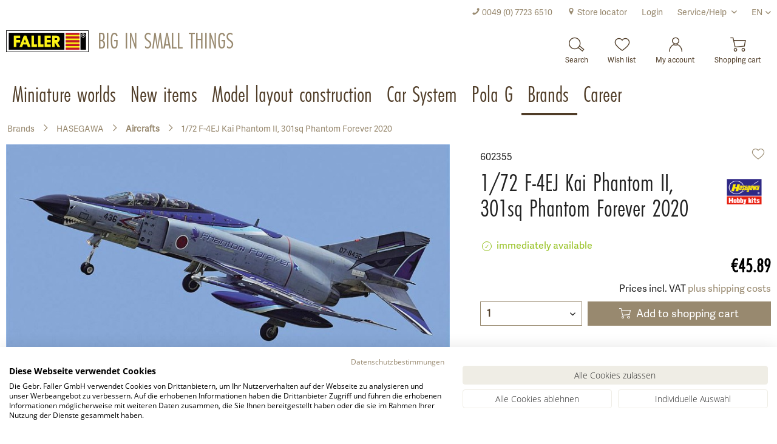

--- FILE ---
content_type: text/html; charset=UTF-8
request_url: https://www.faller.de/en/brands/hasegawa/aircrafts/5107/1/72-f-4ej-kai-phantom-ii-301sq-phantom-forever-2020
body_size: 21410
content:
<!DOCTYPE html> <html class="no-js" lang="en" itemscope="itemscope" itemtype="https://schema.org/WebPage"> <head> <meta charset="utf-8"><script>window.dataLayer = window.dataLayer || [];</script><script>window.dataLayer.push({"ecommerce":{"detail":{"actionField":{"list":"Aircrafts"},"products":[{"name":"1\/72 F-4EJ Kai Phantom II, 301sq Phantom Forever 2020","id":"602355","price":"45.89","brand":"HASEGAWA","category":"Aircrafts","variant":""}]},"currencyCode":"EUR"},"google_tag_params":{"ecomm_pagetype":"product","ecomm_prodid":"602355"}});</script><!-- WbmTagManager -->
<script data-cookiefirst-category="performance">
(function(w,d,s,l,i){w[l]=w[l]||[];w[l].push({'gtm.start':new Date().getTime(),event:'gtm.js'});var f=d.getElementsByTagName(s)[0],j=d.createElement(s),dl=l!='dataLayer'?'&l='+l:'';j.async=true;j.src='https://www.googletagmanager.com/gtm.js?id='+i+dl+'';f.parentNode.insertBefore(j,f);})(window,document,'script','dataLayer','GTM-NHMDN2M');
</script>
<!-- End WbmTagManager --> <meta name="author" content="" /> <meta name="robots" content="index,follow" /> <meta name="revisit-after" content="15 days" /> <meta name="keywords" content="mm., Plastikmodellbausatz, 436, Breite:, 265, gebaut:, Länge, 2020., AB, Hyakuri, 07-8436, F-4, eines, SQ, 301st, AW, 7th, JASDF, Decals, Teilen." /> <meta name="description" content="Plastikmodellbausatz eines US-amerikanischen Kampfjets mit 117 Teilen. Decals JASDF 7th AW 301st SQ F-4, 436 07-8436, Hyakuri AB 2020. Länge gebaut: …" /> <meta property="og:type" content="product" /> <meta property="og:site_name" content="EN" /> <meta property="og:url" content="https://www.faller.de/en/brands/hasegawa/aircrafts/5107/1/72-f-4ej-kai-phantom-ii-301sq-phantom-forever-2020" /> <meta property="og:title" content="1/72 F-4EJ Kai Phantom II, 301sq Phantom Forever 2020" /> <meta property="og:description" content="Plastikmodellbausatz eines US-amerikanischen Kampfjets mit 117 Teilen. Decals JASDF 7th AW 301st SQ F-4, 436 07-8436, Hyakuri AB 2020. Länge gebaut:…" /> <meta property="og:image" content="https://www.faller.de/media/image/99/90/64/602355Daenp4tYZiYRr.jpg" /> <meta property="product:brand" content="HASEGAWA" /> <meta property="product:price" content="45,89" /> <meta property="product:product_link" content="https://www.faller.de/en/brands/hasegawa/aircrafts/5107/1/72-f-4ej-kai-phantom-ii-301sq-phantom-forever-2020" /> <meta name="twitter:card" content="product" /> <meta name="twitter:site" content="EN" /> <meta name="twitter:title" content="1/72 F-4EJ Kai Phantom II, 301sq Phantom Forever 2020" /> <meta name="twitter:description" content="Plastikmodellbausatz eines US-amerikanischen Kampfjets mit 117 Teilen. Decals JASDF 7th AW 301st SQ F-4, 436 07-8436, Hyakuri AB 2020. Länge gebaut:…" /> <meta name="twitter:image" content="https://www.faller.de/media/image/99/90/64/602355Daenp4tYZiYRr.jpg" /> <meta itemprop="copyrightHolder" content="EN" /> <meta itemprop="copyrightYear" content="2014" /> <meta itemprop="isFamilyFriendly" content="True" /> <meta itemprop="image" content="https://www.faller.de/media/image/00/00/8d/Logo_Faller_200_4c5QpTHyk65HiYg.jpg" /> <meta name="viewport" content="width=device-width, initial-scale=1.0"> <meta name="mobile-web-app-capable" content="yes"> <meta name="apple-mobile-web-app-title" content="EN"> <meta name="apple-mobile-web-app-capable" content="yes"> <meta name="apple-mobile-web-app-status-bar-style" content="default"> <link rel="alternate" hreflang="de-DE" href="https://www.faller.de/marken/hasegawa/flugzeuge/5107/1/72-f-4ej-kai-phantom-ii-301sq-phantom-forever-2020" /> <link rel="alternate" hreflang="en-GB" href="https://www.faller.de/en/brands/hasegawa/aircrafts/5107/1/72-f-4ej-kai-phantom-ii-301sq-phantom-forever-2020" /> <link rel="alternate" hreflang="fr-FR" href="https://www.faller.de/fr/marques/hasegawa/avions/5107/1/72-f-4ej-kai-phantom-ii-301sq-phantom-forever-2020" /> <link rel="alternate" hreflang="nl-NL" href="https://www.faller.de/nl/merken/hasegawa/vliegtuigen/5107/1/72-f-4ej-kai-phantom-ii-301sq-phantom-forever-2020" /> <link rel="apple-touch-icon-precomposed" href="https://www.faller.de/media/image/e6/4c/84/apple-touch-icon.png"> <link rel="shortcut icon" href="https://www.faller.de/media/unknown/94/b6/2f/favicondPjLfga1gKk0r.ico"> <meta name="msapplication-navbutton-color" content="#503D28" /> <meta name="application-name" content="EN" /> <meta name="msapplication-starturl" content="https://www.faller.de/en/" /> <meta name="msapplication-window" content="width=1024;height=768" /> <meta name="msapplication-TileImage" content="/themes/Frontend/Responsive/frontend/_public/src/img/win-tile-image.png"> <meta name="msapplication-TileColor" content="#503D28"> <meta name="theme-color" content="#503D28" /> <link rel="canonical" href="https://www.faller.de/en/brands/hasegawa/aircrafts/5107/1/72-f-4ej-kai-phantom-ii-301sq-phantom-forever-2020" /> <title itemprop="name">1/72 F-4EJ Kai Phantom II, 301sq Phantom Forever 2020 | Aircrafts | HASEGAWA | Brands | EN</title> <link href="/web/cache/1761836998_acf821533e112b8e5f0813e25a3faafa.css" media="all" rel="stylesheet" type="text/css" /> </head> <body class="is--ctl-detail is--act-index is--swkwe-buy" ><!-- WbmTagManager (noscript) -->
<noscript><iframe src="https://www.googletagmanager.com/ns.html?id=GTM-NHMDN2M"
            height="0" width="0" style="display:none;visibility:hidden"></iframe></noscript>
<!-- End WbmTagManager (noscript) --> <div class="page-wrap"> <noscript class="noscript-main"> <div class="alert is--warning"> <div class="alert--icon"> <i class="icon--element icon--warning"></i> </div> <div class="alert--content"> To be able to use EN in full range, we recommend activating Javascript in your browser. </div> </div> </noscript> <header class="header-main" data-s360-sticky='true' data-s360-sticky-threshold='150'> <div class="header__sticky"> <div class="container header--navigation"> <div class="logo-main block-group" role="banner"> <div class="logo--shop block"> <a class="logo--link" href="https://www.faller.de/en/" title="EN - Switch to homepage"> <picture> <source srcset="https://www.faller.de/media/image/00/00/8d/Logo_Faller_200_4c5QpTHyk65HiYg.jpg" media="(min-width: 78.75em)"> <source srcset="https://www.faller.de/media/image/00/00/8d/Logo_Faller_200_4c5QpTHyk65HiYg.jpg" media="(min-width: 64em)"> <source srcset="https://www.faller.de/media/image/00/00/8d/Logo_Faller_200_4c5QpTHyk65HiYg.jpg" media="(min-width: 48em)"> <img srcset="https://www.faller.de/media/image/00/00/8d/Logo_Faller_200_4c5QpTHyk65HiYg.jpg" alt="EN - Switch to homepage" /> </picture> <span>BIG IN SMALL THINGS</span> </a> </div> </div> <div class="navigation--list-container " data-menu-scroller="true" data-listselector=".navigation--list" data-viewportselector=".navigation--list-wrapper"> <div class="navigation--list-wrapper"> <ul class="navigation--list container main--nav" role="menubar" itemscope="itemscope" itemtype="http://schema.org/SiteNavigationElement"> <li class="navigation--entry" role="menuitem"><a class="navigation--link" href="https://www.faller.de/en/miniature-worlds/" title="Miniature worlds" aria-label="Miniature worlds" itemprop="url"><span itemprop="name">Miniature worlds</span></a></li><li class="navigation--entry" role="menuitem"><a class="navigation--link" href="https://www.faller.de/en/new-items/" title="New items" aria-label="New items" itemprop="url"><span itemprop="name">New items</span></a></li><li class="navigation--entry" role="menuitem"><a class="navigation--link" href="https://www.faller.de/en/model-layout-construction/" title="Model layout construction" aria-label="Model layout construction" itemprop="url"><span itemprop="name">Model layout construction</span></a></li><li class="navigation--entry" role="menuitem"><a class="navigation--link" href="https://www.faller.de/en/car-system/" title="Car System" aria-label="Car System" itemprop="url"><span itemprop="name">Car System</span></a></li><li class="navigation--entry" role="menuitem"><a class="navigation--link" href="https://www.faller.de/en/pola-g/" title="Pola G" aria-label="Pola G" itemprop="url"><span itemprop="name">Pola G</span></a></li><li class="navigation--entry is--active" role="menuitem"><a class="navigation--link is--active" href="https://www.faller.de/en/brands/" title="Brands" aria-label="Brands" itemprop="url"><span itemprop="name">Brands</span></a></li><li class="navigation--entry" role="menuitem"><a class="navigation--link" href="https://www.faller.de/en/career/" title="Career" aria-label="Career" itemprop="url"><span itemprop="name">Career</span></a></li> </ul> </div> </div> <nav class="shop--navigation block-group"> <ul class="navigation--list block-group" role="menubar"> <li class="navigation--entry entry--menu-left" role="menuitem"> <a class="entry--link entry--trigger btn is--icon-left" href="#offcanvas--left" data-offcanvas="true" data-offCanvasSelector=".sidebar-main"> <i class="icon--menu"></i> </a> </li> <li class="navigation--entry entry--menu-center" role="menuitem"> <a class="logo--link" href="https://www.faller.de/en/" title="EN - "> <picture> <source srcset="https://www.faller.de/media/image/00/00/8d/Logo_Faller_200_4c5QpTHyk65HiYg.jpg" media="(min-width: 78.75em)"> <source srcset="https://www.faller.de/media/image/00/00/8d/Logo_Faller_200_4c5QpTHyk65HiYg.jpg" media="(min-width: 64em)"> <source srcset="https://www.faller.de/media/image/00/00/8d/Logo_Faller_200_4c5QpTHyk65HiYg.jpg" media="(min-width: 48em)"> <img srcset="https://www.faller.de/media/image/00/00/8d/Logo_Faller_200_4c5QpTHyk65HiYg.jpg" alt="EN - " /> </picture> </a> </li> <li class="navigation--entry entry--search" role="menuitem" data-search="true" aria-haspopup="true" data-minLength="3"> <a class="btn entry--link entry--trigger" href="#show-hide--search" title="Show / close search" aria-label="Show / close search"> <i class="icon--search"></i> <span class="search--display">Search</span> </a> <form action="/en/search" method="get" class="main-search--form"> <input type="search" name="sSearch" aria-label="Search..." class="main-search--field" autocomplete="off" autocapitalize="off" placeholder="Search..." maxlength="30" /> <button type="submit" class="main-search--button" aria-label="Search"> <i class="icon--search"></i> <span class="main-search--text">Search</span> </button> <div class="form--ajax-loader">&nbsp;</div> </form> <div class="main-search--results"></div> </li>  <li class="navigation--entry entry--notepad" role="menuitem"> <a href="https://www.faller.de/en/note" title="Wish list" class="btn"> <i class="icon--heart"></i> <span class="notes--display"> Wish list </span> </a> </li> <li class="navigation--entry entry--account with-slt" role="menuitem" data-offcanvas="true" data-offCanvasSelector=".account--dropdown-navigation"> <a href="https://www.faller.de/en/account" title="My account" class="btn is--icon-left entry--link account--link"> <i class="icon--account"></i> <span class="account--display"> My account </span> </a> <div class="account--dropdown-navigation"> <div class="navigation--smartphone"> <div class="entry--close-off-canvas"> <a href="#close-account-menu" class="account--close-off-canvas" title="Close menu"> <i class="icon faller-close"></i> <span class="navigation--headline"> My account </span> </a> </div> </div> <div class="account--menu is--rounded is--personalized"> <div class="account--menu-container"> <ul class="sidebar--navigation navigation--list is--level0 show--active-items"> <li class="navigation--entry"> <span class="navigation--signin"> <a href="https://www.faller.de/en/account#hide-registration" class="blocked--link btn is--primary navigation--signin-btn" data-collapseTarget="#registration" data-action="close"> Sign in </a> <span class="navigation--register"> or <a href="https://www.faller.de/en/account#show-registration" class="blocked--link" data-collapseTarget="#registration" data-action="open"> register </a> </span> </span> </li> <li class="navigation--entry"> <a href="https://www.faller.de/en/account" title="Overview" class="navigation--link"> Overview </a> </li> <li class="navigation--entry"> <a href="https://www.faller.de/en/account/profile" title="Profile" class="navigation--link" rel="nofollow"> Profile </a> </li> <li class="navigation--entry"> <a href="https://www.faller.de/en/address/index/sidebar/" title="Addresses" class="navigation--link" rel="nofollow"> Addresses </a> </li> <li class="navigation--entry"> <a href="https://www.faller.de/en/account/payment" title="Payment methods" class="navigation--link" rel="nofollow"> Payment methods </a> </li> <li class="navigation--entry"> <a href="https://www.faller.de/en/account/orders" title="Orders " class="navigation--link" rel="nofollow"> Orders </a> </li> <li class="navigation--entry"> <a href="https://www.faller.de/en/note" title="Wish list" class="navigation--link" rel="nofollow"> Wish list </a> </li> </ul> </div> </div> </div> </li> <li class="navigation--entry entry--cart" role="menuitem"> <a class="btn is--icon-left cart--link" href="https://www.faller.de/en/checkout/cart" title="Shopping cart"> <i class="icon--basket"></i> <span class="cart--display"> Shopping cart <span class="cart--quantity-divider is--hidden">|</span> <span class="cart--quantity is--hidden">0</span> </span> </a> <div class="ajax-loader">&nbsp;</div> </li>  </ul> </nav> </div> </div> <div class="top-bar"> <div class="container block-group"> <nav class="top-bar--navigation block" role="menubar"> <div class="navigation--entry entry--usp"> <ul class="usp--list" role="menu"> <li class="usp--entry" role="menuitem"> <a class="usp--link" href="tel:0049 (0) 7723 6510" title="0049 (0) 7723 6510" > <i class="icon icon--phone"></i> 0049 (0) 7723 6510 </a> </li> <li class="usp--entry" role="menuitem"> <a class="usp--link" href="/FilialFinder" title="Store locator" > <i class="icon icon--location"></i> Store locator </a> </li> <li class="usp--entry" role="menuitem"> <a class="usp--link" href="https://www.faller.de/en/registerFC/index/sValidation/H" title="Login" > Login </a> </li> </ul> </div> <div class="navigation--entry entry--service has--drop-down" role="menuitem" aria-haspopup="true" data-drop-down-menu="true"> Service/Help <ul class="service--list is--rounded" role="menu"> <li class="service--entry" role="menuitem"> <a class="service--link" href="https://www.faller.de/en/advice" title="Advice" > Advice </a> </li> <li class="service--entry" role="menuitem"> <a class="service--link" href="https://www.faller.de/contact" title="Contact" target="_self"> Contact </a> </li> </ul> </div>  <div class="top-bar--language navigation--entry"> <form method="post" class="language--form"> <div class="field--select"> <div class="language--entry">EN</div> <div class="select-field"> <select name="__shop" class="language--select" data-auto-submit="true"> <option value="1" > DE </option> <option value="3" selected="selected"> EN </option> <option value="4" > FR </option> <option value="5" > NL </option> </select> </div> <input type="hidden" name="__redirect" value="1"> </div> </form> </div>  </nav> </div> </div> <div class="container header--navigation"> <div class="logo-main block-group" role="banner"> <div class="logo--shop block"> <a class="logo--link" href="https://www.faller.de/en/" title="EN - Switch to homepage"> <picture> <source srcset="https://www.faller.de/media/image/00/00/8d/Logo_Faller_200_4c5QpTHyk65HiYg.jpg" media="(min-width: 78.75em)"> <source srcset="https://www.faller.de/media/image/00/00/8d/Logo_Faller_200_4c5QpTHyk65HiYg.jpg" media="(min-width: 64em)"> <source srcset="https://www.faller.de/media/image/00/00/8d/Logo_Faller_200_4c5QpTHyk65HiYg.jpg" media="(min-width: 48em)"> <img srcset="https://www.faller.de/media/image/00/00/8d/Logo_Faller_200_4c5QpTHyk65HiYg.jpg" alt="EN - Switch to homepage" /> </picture> <span>BIG IN SMALL THINGS</span> </a> </div> </div> <nav class="shop--navigation block-group"> <ul class="navigation--list block-group" role="menubar"> <li class="navigation--entry entry--menu-left" role="menuitem"> <a class="entry--link entry--trigger btn is--icon-left" href="#offcanvas--left" data-offcanvas="true" data-offCanvasSelector=".sidebar-main"> <i class="icon--menu"></i> </a> </li> <li class="navigation--entry entry--menu-center" role="menuitem"> <a class="logo--link" href="https://www.faller.de/en/" title="EN - "> <picture> <source srcset="https://www.faller.de/media/image/00/00/8d/Logo_Faller_200_4c5QpTHyk65HiYg.jpg" media="(min-width: 78.75em)"> <source srcset="https://www.faller.de/media/image/00/00/8d/Logo_Faller_200_4c5QpTHyk65HiYg.jpg" media="(min-width: 64em)"> <source srcset="https://www.faller.de/media/image/00/00/8d/Logo_Faller_200_4c5QpTHyk65HiYg.jpg" media="(min-width: 48em)"> <img srcset="https://www.faller.de/media/image/00/00/8d/Logo_Faller_200_4c5QpTHyk65HiYg.jpg" alt="EN - " /> </picture> </a> </li> <li class="navigation--entry entry--search" role="menuitem" data-search="true" aria-haspopup="true" data-minLength="3"> <a class="btn entry--link entry--trigger" href="#show-hide--search" title="Show / close search" aria-label="Show / close search"> <i class="icon--search"></i> <span class="search--display">Search</span> </a> <form action="/en/search" method="get" class="main-search--form"> <input type="search" name="sSearch" aria-label="Search..." class="main-search--field" autocomplete="off" autocapitalize="off" placeholder="Search..." maxlength="30" /> <button type="submit" class="main-search--button" aria-label="Search"> <i class="icon--search"></i> <span class="main-search--text">Search</span> </button> <div class="form--ajax-loader">&nbsp;</div> </form> <div class="main-search--results"></div> </li>  <li class="navigation--entry entry--notepad" role="menuitem"> <a href="https://www.faller.de/en/note" title="Wish list" class="btn"> <i class="icon--heart"></i> <span class="notes--display"> Wish list </span> </a> </li> <li class="navigation--entry entry--account with-slt" role="menuitem" data-offcanvas="true" data-offCanvasSelector=".account--dropdown-navigation"> <a href="https://www.faller.de/en/account" title="My account" class="btn is--icon-left entry--link account--link"> <i class="icon--account"></i> <span class="account--display"> My account </span> </a> <div class="account--dropdown-navigation"> <div class="navigation--smartphone"> <div class="entry--close-off-canvas"> <a href="#close-account-menu" class="account--close-off-canvas" title="Close menu"> <i class="icon faller-close"></i> <span class="navigation--headline"> My account </span> </a> </div> </div> <div class="account--menu is--rounded is--personalized"> <div class="account--menu-container"> <ul class="sidebar--navigation navigation--list is--level0 show--active-items"> <li class="navigation--entry"> <span class="navigation--signin"> <a href="https://www.faller.de/en/account#hide-registration" class="blocked--link btn is--primary navigation--signin-btn" data-collapseTarget="#registration" data-action="close"> Sign in </a> <span class="navigation--register"> or <a href="https://www.faller.de/en/account#show-registration" class="blocked--link" data-collapseTarget="#registration" data-action="open"> register </a> </span> </span> </li> <li class="navigation--entry"> <a href="https://www.faller.de/en/account" title="Overview" class="navigation--link"> Overview </a> </li> <li class="navigation--entry"> <a href="https://www.faller.de/en/account/profile" title="Profile" class="navigation--link" rel="nofollow"> Profile </a> </li> <li class="navigation--entry"> <a href="https://www.faller.de/en/address/index/sidebar/" title="Addresses" class="navigation--link" rel="nofollow"> Addresses </a> </li> <li class="navigation--entry"> <a href="https://www.faller.de/en/account/payment" title="Payment methods" class="navigation--link" rel="nofollow"> Payment methods </a> </li> <li class="navigation--entry"> <a href="https://www.faller.de/en/account/orders" title="Orders " class="navigation--link" rel="nofollow"> Orders </a> </li> <li class="navigation--entry"> <a href="https://www.faller.de/en/note" title="Wish list" class="navigation--link" rel="nofollow"> Wish list </a> </li> </ul> </div> </div> </div> </li> <li class="navigation--entry entry--cart" role="menuitem"> <a class="btn is--icon-left cart--link" href="https://www.faller.de/en/checkout/cart" title="Shopping cart"> <i class="icon--basket"></i> <span class="cart--display"> Shopping cart <span class="cart--quantity-divider is--hidden">|</span> <span class="cart--quantity is--hidden">0</span> </span> </a> <div class="ajax-loader">&nbsp;</div> </li>  </ul> </nav> <div class="container--ajax-cart" data-collapse-cart="true"></div> </div> </header> <nav class="navigation-main"> <div class="container" data-menu-scroller="true" data-listSelector=".navigation--list.container" data-viewPortSelector=".navigation--list-wrapper"> <div class="navigation--list-wrapper"> <ul class="navigation--list container" role="menubar" itemscope="itemscope" itemtype="https://schema.org/SiteNavigationElement"> <li class="navigation--entry" role="menuitem"><a class="navigation--link" href="https://www.faller.de/en/miniature-worlds/" title="Miniature worlds" aria-label="Miniature worlds" itemprop="url"><span itemprop="name">Miniature worlds</span></a></li><li class="navigation--entry" role="menuitem"><a class="navigation--link" href="https://www.faller.de/en/new-items/" title="New items" aria-label="New items" itemprop="url"><span itemprop="name">New items</span></a></li><li class="navigation--entry" role="menuitem"><a class="navigation--link" href="https://www.faller.de/en/model-layout-construction/" title="Model layout construction" aria-label="Model layout construction" itemprop="url"><span itemprop="name">Model layout construction</span></a></li><li class="navigation--entry" role="menuitem"><a class="navigation--link" href="https://www.faller.de/en/car-system/" title="Car System" aria-label="Car System" itemprop="url"><span itemprop="name">Car System</span></a></li><li class="navigation--entry" role="menuitem"><a class="navigation--link" href="https://www.faller.de/en/pola-g/" title="Pola G" aria-label="Pola G" itemprop="url"><span itemprop="name">Pola G</span></a></li><li class="navigation--entry is--active" role="menuitem"><a class="navigation--link is--active" href="https://www.faller.de/en/brands/" title="Brands" aria-label="Brands" itemprop="url"><span itemprop="name">Brands</span></a></li><li class="navigation--entry" role="menuitem"><a class="navigation--link" href="https://www.faller.de/en/career/" title="Career" aria-label="Career" itemprop="url"><span itemprop="name">Career</span></a></li> </ul> </div> <div class="s360-easy-drop-down-menu" data-s360-easy-drop-down-menu="true"> <div class="menu--container category--5"> <div class="content--wrapper has--content"> <ul class="menu--list menu--level-0"> <li class="menu--list-item item--level-0" style="width: 100%"> <a href="https://www.faller.de/en/miniature-worlds/trains-and-railways/" class="menu--list-item-link" title="Trains and railways">Trains and railways</a> <ul class="menu--list menu--level-1"> </ul> </li> <li class="menu--list-item item--level-0" style="width: 100%"> <a href="https://www.faller.de/en/miniature-worlds/busy-world-of-business/" class="menu--list-item-link" title="Busy world of business">Busy world of business</a> </li> <li class="menu--list-item item--level-0" style="width: 100%"> <a href="https://www.faller.de/en/miniature-worlds/urban-flair/" class="menu--list-item-link" title="Urban flair">Urban flair</a> <ul class="menu--list menu--level-1"> </ul> </li> <li class="menu--list-item item--level-0" style="width: 100%"> <a href="https://www.faller.de/en/miniature-worlds/rural-idyll/" class="menu--list-item-link" title="Rural idyll">Rural idyll</a> <ul class="menu--list menu--level-1"> </ul> </li> <li class="menu--list-item item--level-0" style="width: 100%"> <a href="https://www.faller.de/en/miniature-worlds/specific-regions/" class="menu--list-item-link" title="Specific regions">Specific regions</a> <ul class="menu--list menu--level-1"> </ul> </li> <li class="menu--list-item item--level-0" style="width: 100%"> <a href="https://www.faller.de/en/miniature-worlds/colourful-fairground/" class="menu--list-item-link" title="Colourful fairground">Colourful fairground</a> <ul class="menu--list menu--level-1"> </ul> </li> <li class="menu--list-item item--level-0" style="width: 100%"> <a href="https://www.faller.de/en/miniature-worlds/from-the-series/" class="menu--list-item-link" title="From the series">From the series</a> <ul class="menu--list menu--level-1"> </ul> </li> <li class="menu--list-item item--level-0" style="width: 100%"> <a href="https://www.faller.de/en/miniature-worlds/in-the-countryside/" class="menu--list-item-link" title="In the countryside">In the countryside</a> </li> <li class="menu--list-item item--level-0" style="width: 100%"> <a href="https://www.faller.de/en/miniature-worlds/useful-accessories/" class="menu--list-item-link" title="Useful accessories">Useful accessories</a> </li> <li class="menu--list-item item--level-0" style="width: 100%"> <a href="https://www.faller.de/en/miniature-worlds/inhabitants-of-the-miniature-worlds/" class="menu--list-item-link" title="Inhabitants of the miniature worlds">Inhabitants of the miniature worlds</a> <ul class="menu--list menu--level-1"> </ul> </li> </ul> </div> </div> <div class="menu--container category--6"> <div class="content--wrapper has--content"> <ul class="menu--list menu--level-0"> <li class="menu--list-item item--level-0" style="width: 100%"> <a href="https://www.faller.de/en/new-items/h0-1-87/" class="menu--list-item-link" title="H0 | 1:87">H0 | 1:87</a> </li> <li class="menu--list-item item--level-0" style="width: 100%"> <a href="https://www.faller.de/en/new-items/n-1-160/" class="menu--list-item-link" title="N | 1:160">N | 1:160</a> </li> <li class="menu--list-item item--level-0" style="width: 100%"> <a href="https://www.faller.de/en/new-items/z-1-220/" class="menu--list-item-link" title="Z | 1:220">Z | 1:220</a> </li> <li class="menu--list-item item--level-0" style="width: 100%"> <a href="https://www.faller.de/en/new-items/g-1-22-5/" class="menu--list-item-link" title="G | 1:22,5">G | 1:22,5</a> </li> </ul> </div> </div> <div class="menu--container category--7"> <div class="content--wrapper has--content"> <ul class="menu--list menu--level-0"> <li class="menu--list-item item--level-0" style="width: 100%"> <a href="https://www.faller.de/en/model-layout-construction/trees-bushes/" class="menu--list-item-link" title="Trees &amp; bushes">Trees & bushes</a> </li> <li class="menu--list-item item--level-0" style="width: 100%"> <a href="https://www.faller.de/en/model-layout-construction/fields-meadow/" class="menu--list-item-link" title="Fields &amp; meadow">Fields & meadow</a> </li> <li class="menu--list-item item--level-0" style="width: 100%"> <a href="https://www.faller.de/en/model-layout-construction/landscaping-track-construction/" class="menu--list-item-link" title="Landscaping &amp; track construction">Landscaping & track construction</a> </li> <li class="menu--list-item item--level-0" style="width: 100%"> <a href="https://www.faller.de/en/model-layout-construction/mountains-rocks/" class="menu--list-item-link" title="Mountains &amp; rocks">Mountains & rocks</a> </li> <li class="menu--list-item item--level-0" style="width: 100%"> <a href="https://www.faller.de/en/model-layout-construction/arcades-decorative-sheets/" class="menu--list-item-link" title="Arcades &amp; decorative sheets">Arcades & decorative sheets</a> </li> <li class="menu--list-item item--level-0" style="width: 100%"> <a href="https://www.faller.de/en/model-layout-construction/wall-cards-modeller-plates/" class="menu--list-item-link" title="Wall cards &amp; modeller plates">Wall cards & modeller plates</a> </li> <li class="menu--list-item item--level-0" style="width: 100%"> <a href="https://www.faller.de/en/model-layout-construction/lakes-waters/" class="menu--list-item-link" title="Lakes &amp; waters">Lakes & waters</a> </li> <li class="menu--list-item item--level-0" style="width: 100%"> <a href="https://www.faller.de/en/model-layout-construction/streets-traffic/" class="menu--list-item-link" title="Streets &amp; traffic">Streets & traffic</a> </li> <li class="menu--list-item item--level-0" style="width: 100%"> <a href="https://www.faller.de/en/model-layout-construction/fences-small-parts/" class="menu--list-item-link" title="Fences &amp; small parts">Fences & small parts</a> </li> <li class="menu--list-item item--level-0" style="width: 100%"> <a href="https://www.faller.de/en/model-layout-construction/model-background/" class="menu--list-item-link" title="Model background">Model background</a> </li> <li class="menu--list-item item--level-0" style="width: 100%"> <a href="https://www.faller.de/en/model-layout-construction/light-electronics/" class="menu--list-item-link" title="Light &amp; electronics">Light & electronics</a> </li> <li class="menu--list-item item--level-0" style="width: 100%"> <a href="https://www.faller.de/en/model-layout-construction/tools-utilities/" class="menu--list-item-link" title="Tools &amp; utilities">Tools & utilities</a> </li> <li class="menu--list-item item--level-0" style="width: 100%"> <a href="https://www.faller.de/en/model-layout-construction/airbrush-accessories/" class="menu--list-item-link" title="Airbrush &amp; accessories">Airbrush & accessories</a> </li> <li class="menu--list-item item--level-0" style="width: 100%"> <a href="https://www.faller.de/en/model-layout-construction/print-products/" class="menu--list-item-link" title="Print products">Print products</a> </li> </ul> </div> </div> <div class="menu--container category--8"> <div class="content--wrapper has--content"> <ul class="menu--list menu--level-0"> <li class="menu--list-item item--level-0" style="width: 100%"> <a href="https://www.faller.de/en/car-system/car-system-digital/" class="menu--list-item-link" title="Car System Digital">Car System Digital</a> </li> <li class="menu--list-item item--level-0" style="width: 100%"> <a href="https://www.faller.de/en/car-system/car-system/" class="menu--list-item-link" title="Car System">Car System</a> </li> <li class="menu--list-item item--level-0" style="width: 100%"> <a href="https://www.faller.de/en/car-system/road-construction-accessories/" class="menu--list-item-link" title="Road construction &amp; accessories">Road construction & accessories</a> </li> <li class="menu--list-item item--level-0" style="width: 100%"> <a href="https://www.faller.de/en/car-system/spare-parts/" class="menu--list-item-link" title="Spare parts">Spare parts</a> </li> </ul> </div> </div> <div class="menu--container category--9"> <div class="content--wrapper has--content"> <ul class="menu--list menu--level-0"> <li class="menu--list-item item--level-0" style="width: 100%"> <a href="https://www.faller.de/en/pola-g/trains-and-railways/" class="menu--list-item-link" title="Trains and railways">Trains and railways</a> </li> <li class="menu--list-item item--level-0" style="width: 100%"> <a href="https://www.faller.de/en/pola-g/busy-world-of-business/" class="menu--list-item-link" title="Busy world of business">Busy world of business</a> </li> <li class="menu--list-item item--level-0" style="width: 100%"> <a href="https://www.faller.de/en/pola-g/rural-idyll/" class="menu--list-item-link" title="Rural idyll">Rural idyll</a> </li> <li class="menu--list-item item--level-0" style="width: 100%"> <a href="https://www.faller.de/en/pola-g/vehicles-accessories/" class="menu--list-item-link" title="Vehicles &amp; accessories">Vehicles & accessories</a> </li> <li class="menu--list-item item--level-0" style="width: 100%"> <a href="https://www.faller.de/en/pola-g/inhabitants-of-the-miniature-worlds/" class="menu--list-item-link" title="Inhabitants of the miniature worlds">Inhabitants of the miniature worlds</a> </li> </ul> </div> </div> <div class="menu--container category--10"> <div class="content--wrapper has--content"> <ul class="menu--list menu--level-0"> <li class="menu--list-item item--level-0" style="width: 100%"> <a href="https://www.faller.de/en/brands/academy/" class="menu--list-item-link" title="ACADEMY">ACADEMY</a> <ul class="menu--list menu--level-1"> </ul> </li> <li class="menu--list-item item--level-0" style="width: 100%"> <a href="https://www.faller.de/en/brands/ace/" class="menu--list-item-link" title="ACE">ACE</a> <ul class="menu--list menu--level-1"> </ul> </li> <li class="menu--list-item item--level-0" style="width: 100%"> <a href="https://www.faller.de/en/brands/airfix/" class="menu--list-item-link" title="AIRFIX">AIRFIX</a> <ul class="menu--list menu--level-1"> </ul> </li> <li class="menu--list-item item--level-0" style="width: 100%"> <a href="https://www.faller.de/en/brands/amt/" class="menu--list-item-link" title="AMT">AMT</a> <ul class="menu--list menu--level-1"> </ul> </li> <li class="menu--list-item item--level-0" style="width: 100%"> <a href="https://www.faller.de/en/brands/arnold/" class="menu--list-item-link" title="ARNOLD">ARNOLD</a> <ul class="menu--list menu--level-1"> </ul> </li> <li class="menu--list-item item--level-0" style="width: 100%"> <a href="https://www.faller.de/en/brands/atlantis/" class="menu--list-item-link" title="ATLANTIS">ATLANTIS</a> <ul class="menu--list menu--level-1"> </ul> </li> <li class="menu--list-item item--level-0" style="width: 100%"> <a href="https://www.faller.de/en/brands/conflix-emhar/" class="menu--list-item-link" title="CONFLIX + EMHAR">CONFLIX + EMHAR</a> <ul class="menu--list menu--level-1"> </ul> </li> <li class="menu--list-item item--level-0" style="width: 100%"> <a href="https://www.faller.de/en/brands/easy-model/" class="menu--list-item-link" title="EASY MODEL">EASY MODEL</a> <ul class="menu--list menu--level-1"> </ul> </li> <li class="menu--list-item item--level-0" style="width: 100%"> <a href="https://www.faller.de/en/brands/electrotren/" class="menu--list-item-link" title="ELECTROTREN">ELECTROTREN</a> <ul class="menu--list menu--level-1"> </ul> </li> <li class="menu--list-item item--level-0" style="width: 100%"> <a href="https://www.faller.de/en/brands/evergreen/" class="menu--list-item-link" title="EVERGREEN">EVERGREEN</a> <ul class="menu--list menu--level-1"> </ul> </li> <li class="menu--list-item item--level-0" style="width: 100%"> <a href="https://www.faller.de/en/brands/glencoe/" class="menu--list-item-link" title="GLENCOE">GLENCOE</a> <ul class="menu--list menu--level-1"> </ul> </li> <li class="menu--list-item item--level-0" style="width: 100%"> <a href="https://www.faller.de/en/brands/haet/" class="menu--list-item-link" title="HäT">HäT</a> <ul class="menu--list menu--level-1"> </ul> </li> <li class="menu--list-item item--level-0" style="width: 100%"> <a href="https://www.faller.de/en/brands/hasegawa/" class="menu--list-item-link" title="HASEGAWA">HASEGAWA</a> <ul class="menu--list menu--level-1"> </ul> </li> <li class="menu--list-item item--level-0" style="width: 100%"> <a href="https://www.faller.de/en/brands/hint/" class="menu--list-item-link" title="HINT">HINT</a> <ul class="menu--list menu--level-1"> </ul> </li> <li class="menu--list-item item--level-0" style="width: 100%"> <a href="https://www.faller.de/en/brands/hobby-boss/" class="menu--list-item-link" title="HOBBY BOSS">HOBBY BOSS</a> <ul class="menu--list menu--level-1"> </ul> </li> <li class="menu--list-item item--level-0" style="width: 100%"> <a href="https://www.faller.de/en/brands/hobbytrain/" class="menu--list-item-link" title="HOBBYTRAIN">HOBBYTRAIN</a> <ul class="menu--list menu--level-1"> </ul> </li> <li class="menu--list-item item--level-0" style="width: 100%"> <a href="https://www.faller.de/en/brands/hornby/" class="menu--list-item-link" title="HORNBY">HORNBY</a> <ul class="menu--list menu--level-1"> </ul> </li> <li class="menu--list-item item--level-0" style="width: 100%"> <a href="https://www.faller.de/en/brands/humbrol/" class="menu--list-item-link" title="HUMBROL">HUMBROL</a> <ul class="menu--list menu--level-1"> </ul> </li> <li class="menu--list-item item--level-0" style="width: 100%"> <a href="https://www.faller.de/en/brands/i-love-kit/" class="menu--list-item-link" title="I LOVE KIT">I LOVE KIT</a> <ul class="menu--list menu--level-1"> </ul> </li> <li class="menu--list-item item--level-0" style="width: 100%"> <a href="https://www.faller.de/en/brands/imex/" class="menu--list-item-link" title="IMEX">IMEX</a> <ul class="menu--list menu--level-1"> </ul> </li> <li class="menu--list-item item--level-0" style="width: 100%"> <a href="https://www.faller.de/en/brands/jouef/" class="menu--list-item-link" title="JOUEF">JOUEF</a> <ul class="menu--list menu--level-1"> </ul> </li> <li class="menu--list-item item--level-0" style="width: 100%"> <a href="https://www.faller.de/en/brands/legrand/" class="menu--list-item-link" title="LEGRAND">LEGRAND</a> <ul class="menu--list menu--level-1"> </ul> </li> <li class="menu--list-item item--level-0" style="width: 100%"> <a href="https://www.faller.de/en/brands/lemke-collection/" class="menu--list-item-link" title="LEMKE COLLECTION">LEMKE COLLECTION</a> <ul class="menu--list menu--level-1"> </ul> </li> <li class="menu--list-item item--level-0" style="width: 100%"> <a href="https://www.faller.de/en/brands/lemke-minis/" class="menu--list-item-link" title="LEMKE MINIS">LEMKE MINIS</a> <ul class="menu--list menu--level-1"> </ul> </li> <li class="menu--list-item item--level-0" style="width: 100%"> <a href="https://www.faller.de/en/brands/lima/" class="menu--list-item-link" title="LIMA">LIMA</a> <ul class="menu--list menu--level-1"> </ul> </li> <li class="menu--list-item item--level-0" style="width: 100%"> <a href="https://www.faller.de/en/brands/meng-model/" class="menu--list-item-link" title="MENG MODEL">MENG MODEL</a> <ul class="menu--list menu--level-1"> </ul> </li> <li class="menu--list-item item--level-0" style="width: 100%"> <a href="https://www.faller.de/en/brands/minicraft/" class="menu--list-item-link" title="MINICRAFT">MINICRAFT</a> <ul class="menu--list menu--level-1"> </ul> </li> <li class="menu--list-item item--level-0" style="width: 100%"> <a href="https://www.faller.de/en/brands/modelexpo/" class="menu--list-item-link" title="MODELEXPO">MODELEXPO</a> <ul class="menu--list menu--level-1"> </ul> </li> <li class="menu--list-item item--level-0" style="width: 100%"> <a href="https://www.faller.de/en/brands/mpc/" class="menu--list-item-link" title="MPC">MPC</a> <ul class="menu--list menu--level-1"> </ul> </li> <li class="menu--list-item item--level-0" style="width: 100%"> <a href="https://www.faller.de/en/brands/pegasus/" class="menu--list-item-link" title="PEGASUS">PEGASUS</a> <ul class="menu--list menu--level-1"> </ul> </li> <li class="menu--list-item item--level-0" style="width: 100%"> <a href="https://www.faller.de/en/brands/polar-lights/" class="menu--list-item-link" title="POLAR LIGHTS">POLAR LIGHTS</a> <ul class="menu--list menu--level-1"> </ul> </li> <li class="menu--list-item item--level-0" style="width: 100%"> <a href="https://www.faller.de/en/brands/rivarossi/" class="menu--list-item-link" title="RIVAROSSI">RIVAROSSI</a> <ul class="menu--list menu--level-1"> </ul> </li> <li class="menu--list-item item--level-0" style="width: 100%"> <a href="https://www.faller.de/en/brands/tomytec/" class="menu--list-item-link" title="TOMYTEC">TOMYTEC</a> <ul class="menu--list menu--level-1"> </ul> </li> <li class="menu--list-item item--level-0" style="width: 100%"> <a href="https://www.faller.de/en/brands/trumpeter/" class="menu--list-item-link" title="TRUMPETER">TRUMPETER</a> <ul class="menu--list menu--level-1"> </ul> </li> <li class="menu--list-item item--level-0" style="width: 100%"> <a href="https://www.faller.de/en/brands/vallejo/" class="menu--list-item-link" title="VALLEJO">VALLEJO</a> <ul class="menu--list menu--level-1"> </ul> </li> <li class="menu--list-item item--level-0" style="width: 100%"> <a href="https://www.faller.de/en/brands/walthers/" class="menu--list-item-link" title="WALTHERS">WALTHERS</a> <ul class="menu--list menu--level-1"> </ul> </li> </ul> </div> </div> <div class="menu--container category--491"> </div> </div> </div> </nav> <section class="content-main container block-group is--fullscreen is--detail"> <nav class="content--breadcrumb block"> <div class="container breadcrumb--container"> <a class="breadcrumb--button breadcrumb--link" href="https://www.faller.de/en/brands/hasegawa/aircrafts/" title="Overview"> <i class="icon--arrow-left"></i> <span class="breadcrumb--title">Overview</span> </a> <ul class="breadcrumb--list" role="menu" itemscope itemtype="https://schema.org/BreadcrumbList"> <li role="menuitem" class="breadcrumb--entry" itemprop="itemListElement" itemscope itemtype="https://schema.org/ListItem"> <a class="breadcrumb--link" href="https://www.faller.de/en/brands/" title="Brands" itemprop="item"> <link itemprop="url" href="https://www.faller.de/en/brands/" /> <span class="breadcrumb--title" itemprop="name">Brands</span> </a> <meta itemprop="position" content="0" /> </li> <li role="none" class="breadcrumb--separator"> <i class="icon--arrow-right"></i> </li> <li role="menuitem" class="breadcrumb--entry" itemprop="itemListElement" itemscope itemtype="https://schema.org/ListItem"> <a class="breadcrumb--link" href="https://www.faller.de/en/brands/hasegawa/" title="HASEGAWA" itemprop="item"> <link itemprop="url" href="https://www.faller.de/en/brands/hasegawa/" /> <span class="breadcrumb--title" itemprop="name">HASEGAWA</span> </a> <meta itemprop="position" content="1" /> </li> <li role="none" class="breadcrumb--separator"> <i class="icon--arrow-right"></i> </li> <li role="menuitem" class="breadcrumb--entry is--active" itemprop="itemListElement" itemscope itemtype="https://schema.org/ListItem"> <a class="breadcrumb--link" href="https://www.faller.de/en/brands/hasegawa/aircrafts/" title="Aircrafts" itemprop="item"> <link itemprop="url" href="https://www.faller.de/en/brands/hasegawa/aircrafts/" /> <span class="breadcrumb--title" itemprop="name">Aircrafts</span> </a> <meta itemprop="position" content="2" /> </li> <li class="breadcrumb--separator"> <i class="icon--arrow-right"></i> </li> <li class="breadcrumb--entry" itemprop="itemListElement" itemscope itemtype="http://schema.org/ListItem"> <span class="breadcrumb--link" itemprop="item"> <span class="breadcrumb--title" itemprop="name">1/72 F-4EJ Kai Phantom II, 301sq Phantom Forever 2020</span> </span> </li> </ul> </div> </nav> <nav class="product--navigation"> <a href="#" class="navigation--link link--prev"> <div class="link--prev-button"> <span class="link--prev-inner">Previous</span> </div> <div class="image--wrapper"> <div class="image--container"></div> </div> </a> <a href="#" class="navigation--link link--next"> <div class="link--next-button"> <span class="link--next-inner">Next</span> </div> <div class="image--wrapper"> <div class="image--container"></div> </div> </a> </nav> <div class="content-main--inner"> <div class="content--wrapper"> <aside class="sidebar-main off-canvas"> <div class="navigation--smartphone"> <ul class="navigation--list "> <li class="navigation--entry entry--close-off-canvas"> <a href="#close-categories-menu" title="Close menu" class="navigation--link"> <i class="icon faller-close"></i> </a> <a class="logo--link" href="https://www.faller.de/en/" title="EN"> <picture> <source srcset="https://www.faller.de/media/image/00/00/8d/Logo_Faller_200_4c5QpTHyk65HiYg.jpg" media="(min-width: 78.75em)"> <source srcset="https://www.faller.de/media/image/00/00/8d/Logo_Faller_200_4c5QpTHyk65HiYg.jpg" media="(min-width: 64em)"> <source srcset="https://www.faller.de/media/image/00/00/8d/Logo_Faller_200_4c5QpTHyk65HiYg.jpg" media="(min-width: 48em)"> <img srcset="https://www.faller.de/media/image/00/00/8d/Logo_Faller_200_4c5QpTHyk65HiYg.jpg" alt="EN" /> </picture> </a> </li> </ul> <div class="mobile--switches">  <div class="top-bar--language navigation--entry"> <form method="post" class="language--form"> <div class="field--select"> <div class="language--entry">EN</div> <div class="select-field"> <select name="__shop" class="language--select" data-auto-submit="true"> <option value="1" > DE </option> <option value="3" selected="selected"> EN </option> <option value="4" > FR </option> <option value="5" > NL </option> </select> </div> <input type="hidden" name="__redirect" value="1"> </div> </form> </div>  </div> </div> <div class="sidebar--categories-wrapper" data-subcategory-nav="true" data-mainCategoryId="3" data-categoryId="196" data-fetchUrl="/en/widgets/listing/getCategory/categoryId/196"> <div class="categories--headline navigation--headline"> Categories </div> <div class="sidebar--categories-navigation"> <ul class="sidebar--navigation categories--navigation navigation--list is--drop-down is--level0 is--rounded" role="menu"> <li class="navigation--entry has--sub-children" role="menuitem"> <a class="navigation--link link--go-forward" href="https://www.faller.de/en/miniature-worlds/" data-categoryId="5" data-fetchUrl="/en/widgets/listing/getCategory/categoryId/5" title="Miniature worlds" > Miniature worlds <span class="is--icon-right"> <i class="icon--arrow-right"></i> </span> </a> </li> <li class="navigation--entry has--sub-children" role="menuitem"> <a class="navigation--link link--go-forward" href="https://www.faller.de/en/new-items/" data-categoryId="6" data-fetchUrl="/en/widgets/listing/getCategory/categoryId/6" title="New items" > New items <span class="is--icon-right"> <i class="icon--arrow-right"></i> </span> </a> </li> <li class="navigation--entry has--sub-children" role="menuitem"> <a class="navigation--link link--go-forward" href="https://www.faller.de/en/model-layout-construction/" data-categoryId="7" data-fetchUrl="/en/widgets/listing/getCategory/categoryId/7" title="Model layout construction" > Model layout construction <span class="is--icon-right"> <i class="icon--arrow-right"></i> </span> </a> </li> <li class="navigation--entry has--sub-children" role="menuitem"> <a class="navigation--link link--go-forward" href="https://www.faller.de/en/car-system/" data-categoryId="8" data-fetchUrl="/en/widgets/listing/getCategory/categoryId/8" title="Car System" > Car System <span class="is--icon-right"> <i class="icon--arrow-right"></i> </span> </a> </li> <li class="navigation--entry has--sub-children" role="menuitem"> <a class="navigation--link link--go-forward" href="https://www.faller.de/en/pola-g/" data-categoryId="9" data-fetchUrl="/en/widgets/listing/getCategory/categoryId/9" title="Pola G" > Pola G <span class="is--icon-right"> <i class="icon--arrow-right"></i> </span> </a> </li> <li class="navigation--entry is--active has--sub-categories has--sub-children" role="menuitem"> <a class="navigation--link is--active has--sub-categories link--go-forward" href="https://www.faller.de/en/brands/" data-categoryId="10" data-fetchUrl="/en/widgets/listing/getCategory/categoryId/10" title="Brands" > Brands <span class="is--icon-right"> <i class="icon--arrow-right"></i> </span> </a> <ul class="sidebar--navigation categories--navigation navigation--list is--level1 is--rounded" role="menu"> <li class="navigation--entry has--sub-children" role="menuitem"> <a class="navigation--link link--go-forward" href="https://www.faller.de/en/brands/academy/" data-categoryId="525" data-fetchUrl="/en/widgets/listing/getCategory/categoryId/525" title="ACADEMY" > ACADEMY <span class="is--icon-right"> <i class="icon--arrow-right"></i> </span> </a> </li> <li class="navigation--entry has--sub-children" role="menuitem"> <a class="navigation--link link--go-forward" href="https://www.faller.de/en/brands/ace/" data-categoryId="368" data-fetchUrl="/en/widgets/listing/getCategory/categoryId/368" title="ACE" > ACE <span class="is--icon-right"> <i class="icon--arrow-right"></i> </span> </a> </li> <li class="navigation--entry has--sub-children" role="menuitem"> <a class="navigation--link link--go-forward" href="https://www.faller.de/en/brands/airfix/" data-categoryId="46" data-fetchUrl="/en/widgets/listing/getCategory/categoryId/46" title="AIRFIX" > AIRFIX <span class="is--icon-right"> <i class="icon--arrow-right"></i> </span> </a> </li> <li class="navigation--entry has--sub-children" role="menuitem"> <a class="navigation--link link--go-forward" href="https://www.faller.de/en/brands/amt/" data-categoryId="56" data-fetchUrl="/en/widgets/listing/getCategory/categoryId/56" title="AMT" > AMT <span class="is--icon-right"> <i class="icon--arrow-right"></i> </span> </a> </li> <li class="navigation--entry has--sub-children" role="menuitem"> <a class="navigation--link link--go-forward" href="https://www.faller.de/en/brands/arnold/" data-categoryId="407" data-fetchUrl="/en/widgets/listing/getCategory/categoryId/407" title="ARNOLD" > ARNOLD <span class="is--icon-right"> <i class="icon--arrow-right"></i> </span> </a> </li> <li class="navigation--entry has--sub-children" role="menuitem"> <a class="navigation--link link--go-forward" href="https://www.faller.de/en/brands/atlantis/" data-categoryId="59" data-fetchUrl="/en/widgets/listing/getCategory/categoryId/59" title="ATLANTIS" > ATLANTIS <span class="is--icon-right"> <i class="icon--arrow-right"></i> </span> </a> </li> <li class="navigation--entry has--sub-children" role="menuitem"> <a class="navigation--link link--go-forward" href="https://www.faller.de/en/brands/conflix-emhar/" data-categoryId="61" data-fetchUrl="/en/widgets/listing/getCategory/categoryId/61" title="CONFLIX + EMHAR" > CONFLIX + EMHAR <span class="is--icon-right"> <i class="icon--arrow-right"></i> </span> </a> </li> <li class="navigation--entry has--sub-children" role="menuitem"> <a class="navigation--link link--go-forward" href="https://www.faller.de/en/brands/easy-model/" data-categoryId="62" data-fetchUrl="/en/widgets/listing/getCategory/categoryId/62" title="EASY MODEL" > EASY MODEL <span class="is--icon-right"> <i class="icon--arrow-right"></i> </span> </a> </li> <li class="navigation--entry has--sub-children" role="menuitem"> <a class="navigation--link link--go-forward" href="https://www.faller.de/en/brands/electrotren/" data-categoryId="433" data-fetchUrl="/en/widgets/listing/getCategory/categoryId/433" title="ELECTROTREN" > ELECTROTREN <span class="is--icon-right"> <i class="icon--arrow-right"></i> </span> </a> </li> <li class="navigation--entry has--sub-children" role="menuitem"> <a class="navigation--link link--go-forward" href="https://www.faller.de/en/brands/evergreen/" data-categoryId="63" data-fetchUrl="/en/widgets/listing/getCategory/categoryId/63" title="EVERGREEN" > EVERGREEN <span class="is--icon-right"> <i class="icon--arrow-right"></i> </span> </a> </li> <li class="navigation--entry has--sub-children" role="menuitem"> <a class="navigation--link link--go-forward" href="https://www.faller.de/en/brands/glencoe/" data-categoryId="74" data-fetchUrl="/en/widgets/listing/getCategory/categoryId/74" title="GLENCOE" > GLENCOE <span class="is--icon-right"> <i class="icon--arrow-right"></i> </span> </a> </li> <li class="navigation--entry has--sub-children" role="menuitem"> <a class="navigation--link link--go-forward" href="https://www.faller.de/en/brands/haet/" data-categoryId="65" data-fetchUrl="/en/widgets/listing/getCategory/categoryId/65" title="HäT" > HäT <span class="is--icon-right"> <i class="icon--arrow-right"></i> </span> </a> </li> <li class="navigation--entry is--active has--sub-categories has--sub-children" role="menuitem"> <a class="navigation--link is--active has--sub-categories link--go-forward" href="https://www.faller.de/en/brands/hasegawa/" data-categoryId="64" data-fetchUrl="/en/widgets/listing/getCategory/categoryId/64" title="HASEGAWA" > HASEGAWA <span class="is--icon-right"> <i class="icon--arrow-right"></i> </span> </a> <ul class="sidebar--navigation categories--navigation navigation--list is--level2 navigation--level-high is--rounded" role="menu"> <li class="navigation--entry" role="menuitem"> <a class="navigation--link" href="https://www.faller.de/en/brands/hasegawa/military/" data-categoryId="190" data-fetchUrl="/en/widgets/listing/getCategory/categoryId/190" title="Military" > Military </a> </li> <li class="navigation--entry" role="menuitem"> <a class="navigation--link" href="https://www.faller.de/en/brands/hasegawa/vehicles/" data-categoryId="192" data-fetchUrl="/en/widgets/listing/getCategory/categoryId/192" title="Vehicles" > Vehicles </a> </li> <li class="navigation--entry" role="menuitem"> <a class="navigation--link" href="https://www.faller.de/en/brands/hasegawa/vehicles-accessories/" data-categoryId="193" data-fetchUrl="/en/widgets/listing/getCategory/categoryId/193" title="Vehicles-Accessories" > Vehicles-Accessories </a> </li> <li class="navigation--entry" role="menuitem"> <a class="navigation--link" href="https://www.faller.de/en/brands/hasegawa/motorcycles/" data-categoryId="194" data-fetchUrl="/en/widgets/listing/getCategory/categoryId/194" title="Motorcycles" > Motorcycles </a> </li> <li class="navigation--entry" role="menuitem"> <a class="navigation--link" href="https://www.faller.de/en/brands/hasegawa/construction-machines-agriculture/" data-categoryId="195" data-fetchUrl="/en/widgets/listing/getCategory/categoryId/195" title="Construction machines &amp; agriculture" > Construction machines & agriculture </a> </li> <li class="navigation--entry is--active" role="menuitem"> <a class="navigation--link is--active" href="https://www.faller.de/en/brands/hasegawa/aircrafts/" data-categoryId="196" data-fetchUrl="/en/widgets/listing/getCategory/categoryId/196" title="Aircrafts" > Aircrafts </a> </li> <li class="navigation--entry" role="menuitem"> <a class="navigation--link" href="https://www.faller.de/en/brands/hasegawa/aircraft-accessories/" data-categoryId="197" data-fetchUrl="/en/widgets/listing/getCategory/categoryId/197" title="Aircraft accessories" > Aircraft accessories </a> </li> <li class="navigation--entry" role="menuitem"> <a class="navigation--link" href="https://www.faller.de/en/brands/hasegawa/helicopters/" data-categoryId="198" data-fetchUrl="/en/widgets/listing/getCategory/categoryId/198" title="Helicopters" > Helicopters </a> </li> <li class="navigation--entry" role="menuitem"> <a class="navigation--link" href="https://www.faller.de/en/brands/hasegawa/egg-series/" data-categoryId="199" data-fetchUrl="/en/widgets/listing/getCategory/categoryId/199" title="EGG-series" > EGG-series </a> </li> <li class="navigation--entry" role="menuitem"> <a class="navigation--link" href="https://www.faller.de/en/brands/hasegawa/science-fiction-anime/" data-categoryId="200" data-fetchUrl="/en/widgets/listing/getCategory/categoryId/200" title="Science fiction &amp; anime" > Science fiction & anime </a> </li> <li class="navigation--entry" role="menuitem"> <a class="navigation--link" href="https://www.faller.de/en/brands/hasegawa/machine-warriors/" data-categoryId="201" data-fetchUrl="/en/widgets/listing/getCategory/categoryId/201" title="Machine warriors" > Machine warriors </a> </li> <li class="navigation--entry" role="menuitem"> <a class="navigation--link" href="https://www.faller.de/en/brands/hasegawa/ships/" data-categoryId="202" data-fetchUrl="/en/widgets/listing/getCategory/categoryId/202" title="Ships" > Ships </a> </li> <li class="navigation--entry" role="menuitem"> <a class="navigation--link" href="https://www.faller.de/en/brands/hasegawa/boat-accessories/" data-categoryId="203" data-fetchUrl="/en/widgets/listing/getCategory/categoryId/203" title="Boat accessories" > Boat accessories </a> </li> <li class="navigation--entry" role="menuitem"> <a class="navigation--link" href="https://www.faller.de/en/brands/hasegawa/figures/" data-categoryId="204" data-fetchUrl="/en/widgets/listing/getCategory/categoryId/204" title="Figures" > Figures </a> </li> <li class="navigation--entry" role="menuitem"> <a class="navigation--link" href="https://www.faller.de/en/brands/hasegawa/tools/" data-categoryId="205" data-fetchUrl="/en/widgets/listing/getCategory/categoryId/205" title="Tools" > Tools </a> </li> <li class="navigation--entry" role="menuitem"> <a class="navigation--link" href="https://www.faller.de/en/brands/hasegawa/miscellaneous/" data-categoryId="206" data-fetchUrl="/en/widgets/listing/getCategory/categoryId/206" title="Miscellaneous" > Miscellaneous </a> </li> </ul> </li> <li class="navigation--entry has--sub-children" role="menuitem"> <a class="navigation--link link--go-forward" href="https://www.faller.de/en/brands/hint/" data-categoryId="472" data-fetchUrl="/en/widgets/listing/getCategory/categoryId/472" title="HINT" > HINT <span class="is--icon-right"> <i class="icon--arrow-right"></i> </span> </a> </li> <li class="navigation--entry has--sub-children" role="menuitem"> <a class="navigation--link link--go-forward" href="https://www.faller.de/en/brands/hobby-boss/" data-categoryId="99" data-fetchUrl="/en/widgets/listing/getCategory/categoryId/99" title="HOBBY BOSS" > HOBBY BOSS <span class="is--icon-right"> <i class="icon--arrow-right"></i> </span> </a> </li> <li class="navigation--entry has--sub-children" role="menuitem"> <a class="navigation--link link--go-forward" href="https://www.faller.de/en/brands/hobbytrain/" data-categoryId="541" data-fetchUrl="/en/widgets/listing/getCategory/categoryId/541" title="HOBBYTRAIN" > HOBBYTRAIN <span class="is--icon-right"> <i class="icon--arrow-right"></i> </span> </a> </li> <li class="navigation--entry has--sub-children" role="menuitem"> <a class="navigation--link link--go-forward" href="https://www.faller.de/en/brands/hornby/" data-categoryId="391" data-fetchUrl="/en/widgets/listing/getCategory/categoryId/391" title="HORNBY" > HORNBY <span class="is--icon-right"> <i class="icon--arrow-right"></i> </span> </a> </li> <li class="navigation--entry has--sub-children" role="menuitem"> <a class="navigation--link link--go-forward" href="https://www.faller.de/en/brands/humbrol/" data-categoryId="104" data-fetchUrl="/en/widgets/listing/getCategory/categoryId/104" title="HUMBROL" > HUMBROL <span class="is--icon-right"> <i class="icon--arrow-right"></i> </span> </a> </li> <li class="navigation--entry has--sub-children" role="menuitem"> <a class="navigation--link link--go-forward" href="https://www.faller.de/en/brands/i-love-kit/" data-categoryId="76" data-fetchUrl="/en/widgets/listing/getCategory/categoryId/76" title="I LOVE KIT" > I LOVE KIT <span class="is--icon-right"> <i class="icon--arrow-right"></i> </span> </a> </li> <li class="navigation--entry has--sub-children" role="menuitem"> <a class="navigation--link link--go-forward" href="https://www.faller.de/en/brands/imex/" data-categoryId="100" data-fetchUrl="/en/widgets/listing/getCategory/categoryId/100" title="IMEX" > IMEX <span class="is--icon-right"> <i class="icon--arrow-right"></i> </span> </a> </li> <li class="navigation--entry has--sub-children" role="menuitem"> <a class="navigation--link link--go-forward" href="https://www.faller.de/en/brands/jouef/" data-categoryId="400" data-fetchUrl="/en/widgets/listing/getCategory/categoryId/400" title="JOUEF" > JOUEF <span class="is--icon-right"> <i class="icon--arrow-right"></i> </span> </a> </li> <li class="navigation--entry has--sub-children" role="menuitem"> <a class="navigation--link link--go-forward" href="https://www.faller.de/en/brands/legrand/" data-categoryId="548" data-fetchUrl="/en/widgets/listing/getCategory/categoryId/548" title="LEGRAND" > LEGRAND <span class="is--icon-right"> <i class="icon--arrow-right"></i> </span> </a> </li> <li class="navigation--entry has--sub-children" role="menuitem"> <a class="navigation--link link--go-forward" href="https://www.faller.de/en/brands/lemke-collection/" data-categoryId="550" data-fetchUrl="/en/widgets/listing/getCategory/categoryId/550" title="LEMKE COLLECTION" > LEMKE COLLECTION <span class="is--icon-right"> <i class="icon--arrow-right"></i> </span> </a> </li> <li class="navigation--entry has--sub-children" role="menuitem"> <a class="navigation--link link--go-forward" href="https://www.faller.de/en/brands/lemke-minis/" data-categoryId="561" data-fetchUrl="/en/widgets/listing/getCategory/categoryId/561" title="LEMKE MINIS" > LEMKE MINIS <span class="is--icon-right"> <i class="icon--arrow-right"></i> </span> </a> </li> <li class="navigation--entry has--sub-children" role="menuitem"> <a class="navigation--link link--go-forward" href="https://www.faller.de/en/brands/lima/" data-categoryId="442" data-fetchUrl="/en/widgets/listing/getCategory/categoryId/442" title="LIMA" > LIMA <span class="is--icon-right"> <i class="icon--arrow-right"></i> </span> </a> </li> <li class="navigation--entry has--sub-children" role="menuitem"> <a class="navigation--link link--go-forward" href="https://www.faller.de/en/brands/meng-model/" data-categoryId="67" data-fetchUrl="/en/widgets/listing/getCategory/categoryId/67" title="MENG MODEL" > MENG MODEL <span class="is--icon-right"> <i class="icon--arrow-right"></i> </span> </a> </li> <li class="navigation--entry has--sub-children" role="menuitem"> <a class="navigation--link link--go-forward" href="https://www.faller.de/en/brands/minicraft/" data-categoryId="68" data-fetchUrl="/en/widgets/listing/getCategory/categoryId/68" title="MINICRAFT" > MINICRAFT <span class="is--icon-right"> <i class="icon--arrow-right"></i> </span> </a> </li> <li class="navigation--entry has--sub-children" role="menuitem"> <a class="navigation--link link--go-forward" href="https://www.faller.de/en/brands/modelexpo/" data-categoryId="382" data-fetchUrl="/en/widgets/listing/getCategory/categoryId/382" title="MODELEXPO" > MODELEXPO <span class="is--icon-right"> <i class="icon--arrow-right"></i> </span> </a> </li> <li class="navigation--entry has--sub-children" role="menuitem"> <a class="navigation--link link--go-forward" href="https://www.faller.de/en/brands/mpc/" data-categoryId="101" data-fetchUrl="/en/widgets/listing/getCategory/categoryId/101" title="MPC" > MPC <span class="is--icon-right"> <i class="icon--arrow-right"></i> </span> </a> </li> <li class="navigation--entry has--sub-children" role="menuitem"> <a class="navigation--link link--go-forward" href="https://www.faller.de/en/brands/pegasus/" data-categoryId="69" data-fetchUrl="/en/widgets/listing/getCategory/categoryId/69" title="PEGASUS" > PEGASUS <span class="is--icon-right"> <i class="icon--arrow-right"></i> </span> </a> </li> <li class="navigation--entry has--sub-children" role="menuitem"> <a class="navigation--link link--go-forward" href="https://www.faller.de/en/brands/polar-lights/" data-categoryId="102" data-fetchUrl="/en/widgets/listing/getCategory/categoryId/102" title="POLAR LIGHTS" > POLAR LIGHTS <span class="is--icon-right"> <i class="icon--arrow-right"></i> </span> </a> </li> <li class="navigation--entry has--sub-children" role="menuitem"> <a class="navigation--link link--go-forward" href="https://www.faller.de/en/brands/rivarossi/" data-categoryId="446" data-fetchUrl="/en/widgets/listing/getCategory/categoryId/446" title="RIVAROSSI" > RIVAROSSI <span class="is--icon-right"> <i class="icon--arrow-right"></i> </span> </a> </li> <li class="navigation--entry has--sub-children" role="menuitem"> <a class="navigation--link link--go-forward" href="https://www.faller.de/en/brands/tomytec/" data-categoryId="70" data-fetchUrl="/en/widgets/listing/getCategory/categoryId/70" title="TOMYTEC" > TOMYTEC <span class="is--icon-right"> <i class="icon--arrow-right"></i> </span> </a> </li> <li class="navigation--entry has--sub-children" role="menuitem"> <a class="navigation--link link--go-forward" href="https://www.faller.de/en/brands/trumpeter/" data-categoryId="71" data-fetchUrl="/en/widgets/listing/getCategory/categoryId/71" title="TRUMPETER" > TRUMPETER <span class="is--icon-right"> <i class="icon--arrow-right"></i> </span> </a> </li> <li class="navigation--entry has--sub-children" role="menuitem"> <a class="navigation--link link--go-forward" href="https://www.faller.de/en/brands/vallejo/" data-categoryId="72" data-fetchUrl="/en/widgets/listing/getCategory/categoryId/72" title="VALLEJO" > VALLEJO <span class="is--icon-right"> <i class="icon--arrow-right"></i> </span> </a> </li> <li class="navigation--entry has--sub-children" role="menuitem"> <a class="navigation--link link--go-forward" href="https://www.faller.de/en/brands/walthers/" data-categoryId="73" data-fetchUrl="/en/widgets/listing/getCategory/categoryId/73" title="WALTHERS" > WALTHERS <span class="is--icon-right"> <i class="icon--arrow-right"></i> </span> </a> </li> </ul> </li> <li class="navigation--entry" role="menuitem"> <a class="navigation--link" href="https://www.faller.de/en/career/" data-categoryId="491" data-fetchUrl="/en/widgets/listing/getCategory/categoryId/491" title="Career" > Career </a> </li> </ul> </div> <div class="shop-sites--container is--rounded"> <ul class="shop-sites--navigation sidebar--navigation navigation--list is--drop-down is--level0" role="menu"> <li class="navigation--entry" role="menuitem"> <a class="navigation--link" href="https://www.faller.de/en/orders" title="Orders" data-categoryId="39" data-fetchUrl="/en/widgets/listing/getCustomPage/pageId/39" target="_self"> Orders </a> </li> <li class="navigation--entry" role="menuitem"> <a class="navigation--link" href="https://www.faller.de/en/payment" title="Payment" data-categoryId="77" data-fetchUrl="/en/widgets/listing/getCustomPage/pageId/77" > Payment </a> </li> <li class="navigation--entry" role="menuitem"> <a class="navigation--link" href="https://www.faller.de/en/shipping" title="Shipping" data-categoryId="55" data-fetchUrl="/en/widgets/listing/getCustomPage/pageId/55" > Shipping </a> </li> <li class="navigation--entry" role="menuitem"> <a class="navigation--link" href="https://www.faller.de/en/returns" title="Returns" data-categoryId="41" data-fetchUrl="/en/widgets/listing/getCustomPage/pageId/41" target="_self"> Returns </a> </li> <li class="navigation--entry" role="menuitem"> <a class="navigation--link" href="https://www.faller.de/en/customer-account" title="Customer account" data-categoryId="45" data-fetchUrl="/en/widgets/listing/getCustomPage/pageId/45" > Customer account </a> </li> </ul> <ul class="shop-sites--navigation sidebar--navigation navigation--list is--drop-down is--level0" role="menu"> <li class="navigation--entry" role="menuitem"> <a class="navigation--link" href="tel:0049 (0) 7723 6510" title="&lt;i class=&quot;icon icon--phone&quot;&gt;&lt;/i&gt; 0049 (0) 7723 6510" data-categoryId="46" data-fetchUrl="/en/widgets/listing/getCustomPage/pageId/46" > <i class="icon icon--phone"></i> 0049 (0) 7723 6510 </a> </li> <li class="navigation--entry" role="menuitem"> <a class="navigation--link" href="/FilialFinder" title="&lt;i class=&quot;icon icon--location&quot;&gt;&lt;/i&gt; Store locator" data-categoryId="47" data-fetchUrl="/en/widgets/listing/getCustomPage/pageId/47" > <i class="icon icon--location"></i> Store locator </a> </li> <li class="navigation--entry" role="menuitem"> <a class="navigation--link" href="https://www.faller.de/en/registerFC/index/sValidation/H" title="Login" data-categoryId="21" data-fetchUrl="/en/widgets/listing/getCustomPage/pageId/21" > Login </a> </li> </ul> </div> </div> </aside> <div class="product--details-wrapper container"> <div class="content product--details" itemscope itemtype="http://schema.org/Product" data-product-navigation="/en/widgets/listing/productNavigation" data-category-id="196" data-main-ordernumber="602355" data-ajax-wishlist="true" data-compare-ajax="true" data-ajax-variants-container="true"> <div class="product--detail-upper block-group"> <div class="product--image-container image-slider product--image-zoom" data-image-slider="true" data-image-gallery="true" data-maxZoom="0" data-thumbnails=".image--thumbnails" > <div class="image-slider--container no--thumbnails"> <div class="image-slider--slide"> <div class="image--box image-slider--item"> <span class="image--element" data-img-large="https://www.faller.de/media/image/94/9f/55/602355Daenp4tYZiYRr_1280x1280.jpg" data-img-small="https://www.faller.de/media/image/f8/ef/3d/602355Daenp4tYZiYRr_350x350.jpg" data-img-original="https://www.faller.de/media/image/99/90/64/602355Daenp4tYZiYRr.jpg" data-alt=" "> <span class="image--media"> <img srcset="https://www.faller.de/media/image/04/6c/57/602355Daenp4tYZiYRr_780x780.jpg, https://www.faller.de/media/image/44/73/70/602355Daenp4tYZiYRr_780x780@2x.jpg 2x" src="https://www.faller.de/media/image/04/6c/57/602355Daenp4tYZiYRr_780x780.jpg" alt=" " itemprop="image" /> </span> </span> </div> </div> </div> </div> <div class="product--buybox block product--buybox--header"> <header class="product--header"> <div class="product--info"> <div class="product--info--meta"> <div class="gauge-detail-header">  <span class="gauge__ordernumber ">602355</span>  </div> <form action="https://www.faller.de/en/note/add/ordernumber/602355" method="post" class="action--form"> <button type="submit" class="action--link link--notepad" title="" data-ajaxUrl="https://www.faller.de/en/note/ajaxAdd/ordernumber/602355" data-text=""> <i class="icon--heart"></i> <span class="note-saved-icon"> <svg version="1.1" id="Layer_1" xmlns="http://www.w3.org/2000/svg" xmlns:xlink="http://www.w3.org/1999/xlink" x="0px" y="0px" viewBox="0 0 1000 1000" style="enable-background:new 0 0 1000 1000;" xml:space="preserve"> <style type="text/css"> .st0{filter:url(#Adobe_OpacityMaskFilter);} .st1{fill-rule:evenodd;clip-rule:evenodd;fill:#FFFFFF;} .st2{mask:url(#mask-2_1_);fill-rule:evenodd;clip-rule:evenodd;} </style> <title>heart</title> <desc>Created with Sketch.</desc> <g id="heart"> <g id="Group-3" transform="translate(176.000000, 222.000000)"> <g id="Clip-2"> </g> <defs> <filter id="Adobe_OpacityMaskFilter" filterUnits="userSpaceOnUse" x="0" y="0" width="647.5" height="556.3"> <feColorMatrix type="matrix" values="1 0 0 0 0 0 1 0 0 0 0 0 1 0 0 0 0 0 1 0"/> </filter> </defs> <mask maskUnits="userSpaceOnUse" x="0" y="0" width="647.5" height="556.3" id="mask-2_1_"> <g class="st0"> <polygon id="path-1_1_" class="st1" points="0,0 647.5,0 647.5,556.3 0,556.3 "/> </g> </mask> <path id="Fill-1" class="st2" d="M462.7,0C409,0,358.9,22.8,323.8,62.9C288.7,22.8,238.6,0,184.9,0C82.9,0,0,82.9,0,184.9 c0,38,16.2,80.6,48.1,126.5c25.3,36.4,60.6,75.2,104.9,115.2c75.8,68.6,152.5,118,161,123.4l9.8,6.2l9.8-6.2 c8.5-5.4,85.2-54.8,161-123.4c44.3-40.1,79.6-78.8,104.9-115.2c31.9-45.9,48.1-88.5,48.1-126.5C647.5,82.9,564.6,0,462.7,0"/> </g> </g> </svg> </span> </button> </form> </div> <h1 class="product--title" itemprop="name"> 1/72 F-4EJ Kai Phantom II, 301sq Phantom Forever 2020 </h1> <meta itemprop="gtin13" content="4967834023550"/> <div class="product--supplier"> <a href="http://www.faller.de/en/brands/hasegawa/" title="Further products by HASEGAWA" class="product--supplier-link"> <img src="https://www.faller.de/media/image/3a/e6/2c/hasegawa.jpg" alt="HASEGAWA"> </a> </div> </div> </header> </div> <div class="product--buybox block"> <div class="is--hidden" itemprop="brand" itemtype="https://schema.org/Brand" itemscope> <meta itemprop="name" content="HASEGAWA" /> </div> <meta itemprop="weight" content="210 kg"/> <meta itemprop="height" content="65 cm"/> <meta itemprop="width" content="350 cm"/> <meta itemprop="depth" content="200 cm"/> <div itemprop="offers" itemscope itemtype="https://schema.org/Offer" class="buybox--inner"> <meta itemprop="priceCurrency" content="EUR"/> <span itemprop="priceSpecification" itemscope itemtype="https://schema.org/PriceSpecification"> <meta itemprop="valueAddedTaxIncluded" content="true"/> </span> <meta itemprop="url" content="https://www.faller.de/en/brands/hasegawa/aircrafts/5107/1/72-f-4ej-kai-phantom-ii-301sq-phantom-forever-2020"/> <div class="product--delivery"> <link itemprop="availability" href="http://schema.org/InStock" /> <p class="delivery--information"> <span class="delivery--text delivery--text-available"> <span class="delivery--status-icon delivery--status-available">&#x2713;</span> immediately available </span> </p> </div> <div class="product--price price--default"> <span class="price--content content--default"> <meta itemprop="price" content="45.89"> &euro;45.89 </span> </div> <p class="product--tax" data-content="" data-modalbox="true" data-targetSelector="a" data-mode="ajax"> Prices incl. VAT <a title="shipping costs" href="https://www.faller.de/en/shipping" style="text-decoration:underline">plus shipping costs</a> </p> <div class="product--configurator"> </div> <form name="sAddToBasket" method="post" action="https://www.faller.de/en/checkout/addArticle" class="buybox--form" data-add-article="true" data-eventName="submit"> <input type="hidden" name="sActionIdentifier" value=""/> <input type="hidden" name="sAddAccessories" id="sAddAccessories" value=""/> <input type="hidden" name="sAdd" value="602355"/> <div class="buybox--button-container block-group"> <div class="buybox--quantity block"> <div class="select-field"> <select id="sQuantity" name="sQuantity" class="quantity--select"> <option value="1">1</option> <option value="2">2</option> <option value="3">3</option> <option value="4">4</option> <option value="5">5</option> <option value="6">6</option> <option value="7">7</option> <option value="8">8</option> <option value="9">9</option> <option value="10">10</option> <option value="11">11</option> <option value="12">12</option> <option value="13">13</option> <option value="14">14</option> <option value="15">15</option> <option value="16">16</option> <option value="17">17</option> <option value="18">18</option> <option value="19">19</option> <option value="20">20</option> <option value="21">21</option> <option value="22">22</option> <option value="23">23</option> <option value="24">24</option> <option value="25">25</option> <option value="26">26</option> <option value="27">27</option> <option value="28">28</option> <option value="29">29</option> <option value="30">30</option> <option value="31">31</option> <option value="32">32</option> <option value="33">33</option> <option value="34">34</option> <option value="35">35</option> <option value="36">36</option> <option value="37">37</option> <option value="38">38</option> <option value="39">39</option> <option value="40">40</option> <option value="41">41</option> <option value="42">42</option> <option value="43">43</option> <option value="44">44</option> <option value="45">45</option> <option value="46">46</option> <option value="47">47</option> <option value="48">48</option> <option value="49">49</option> <option value="50">50</option> </select> </div> </div> <button class="buybox--button block btn is--primary is--center is--large" name="Add to shopping cart"> <i class="icon--basket"></i> <span class="buy-btn--cart-add">Add to</span> <span class="buy-btn--cart-text">shopping cart</span> </button> </div> </form> </div> </div> </div> </div> </div> <div class="product--properties-wrapper highlight-wrapper"> <div class="container"> <header class="product--properties-heading-wrapper"> <h3 class="product--properties-heading">At a glance</h3> </header> <div class="product--properties-content"> <div class="column"> <div class="product--properties-label is--bold">Scale</div> <div class="product--properties-value">1:72</div> <div class="product--properties-label is--bold">Manufacturer number</div> <div class="product--properties-value">002355</div> </div> <div class="column"> <div class="product--properties-label is--bold">Kategorie</div> <div class="product--properties-value">Aircrafts</div> <div class="product--properties-label is--bold">EAN</div> <div class="product--properties-value">4967834023550</div> </div> <div class="column downloads"> <div class="product--properties-label is--bold"> Available downloads: </div> <ul class="content--list list--unstyled"> <li class="list--entry"> <a href="https://medien.faller.de/xs_db/DOKUMENT_DB/www/allgemeines/FALLER_Sicherheitshinweise_1008011.pdf" target="_blank" class="content--link link--download" title=" Safety data sheet" rel="nofollow noopener"> <i class="icon faller-download "></i> Download Safety data sheet </a> </li> <li class="list--entry"> <a href="https://medien.faller.de/xs_db/DOKUMENT_DB/www/allgemeines/FALLER_Sicherheitshinweise_1008011.pdf" target="_blank" class="content--link link--download" title=" Safety information" rel="nofollow noopener"> <i class="icon faller-download "></i> Download Safety information </a> </li> </ul> </div> </div>  </div> </div> <div class="product--details-wrapper container"> <div class="tab-menu--product"> <div class="tab--navigation"> <a href="#" class="tab--link" title="Description" data-tabName="description">Description</a> </div> <div class="tab--container-list"> <div id="product--content-description"> <div class="tab--container"> <div class="tab--header"> <a href="#" class="tab--title" title="Description">Description</a> </div> <div class="tab--preview"> </div> <div class="tab--content"> <div class="buttons--off-canvas"> <a href="#" title="Close menu" class="close--off-canvas"> <i class="icon--arrow-left"></i> Close menu </a> </div> <div class="content--description"> <div class="column"> <div class="product--description" itemprop="description" data-s360-expand="true" data-s360-treshold="150" data-s360-trigger=".content--description .s360-expand-trigger" data-s360-expand-open="false"> <div class="product--description-block mb25"> Plastikmodellbausatz eines US-amerikanischen Kampfjets mit 117 Teilen. Decals JASDF 7th AW 301st SQ F-4, 436 07-8436, Hyakuri AB 2020. Länge gebaut: 265 mm. Breite: 163 mm. </div> </div> <div class="content--description" style="flex-flow: column;"> <p><strong>Manufacturer:</strong></p> <p><span>Hasegawa Corporation<br>3-1-2 YAGUSU YAIZU<br>425-8711 Shizouka<br>Japan<br><a href="/cdn-cgi/l/email-protection" class="__cf_email__" data-cfemail="55302d253a27217864153d3426303234223478383a3130397b363a7b3f25">[email&#160;protected]</a><br>www.hasegawa-model.co.jp</span></p> <p><span><strong>Responsible person within the EU:</strong></span></p> <p><span>Gebr. FALLER GmbH<br>Kreuzstraße 9<br>78148 Gütenbach<br>Deutschland<br><a href="/cdn-cgi/l/email-protection" class="__cf_email__" data-cfemail="7b12151d143b1d1a17171e09551f1e">[email&#160;protected]</a><br>www.faller.de</span></p> </div> <footer class="s360-expand-trigger" data-alternate-label="Read less"> <span class="s360-expand-trigger-text">Read more</span> <i class="icon faller-chevron-down"></i> </footer> </div> <div class="column"> <div class="content--title"> Related links to </div> <ul class="content--list list--unstyled"> <li class="list--entry"> <a href="https://www.faller.de/en/support/index/sFid/16/sInquiry/detail/sOrdernumber/602355" rel="nofollow" class="content--link link--contact btn is--secondary" title="Do you have any questions concerning this product?"> Do you have any questions concerning this product? </a> </li> <li class="list--entry"> <a href="https://www.faller.de/en/environmentally-friendly-disposal" rel="nofollow" class="content--link link--contact btn is--secondary" title="Recycling information"> Recycling information </a> </li> </ul> </div> </div> </div> </div> </div> <div class="has--preview"> </div> </div> </div> <div class="tab-menu--cross-selling"> <div class="tab--navigation"> <a href="#content--also-bought" title="Customers also bought" class="tab--link">Customers also bought</a> </div> <div class="tab--container-list"> <div class="tab--container" data-tab-id="alsobought"> <div class="tab--header"> <a href="#" class="tab--title" title="Customers also bought">Customers also bought</a> </div> <div class="tab--content content--also-bought"> <div class="bought--content"> <div class="product-slider " data-itemMinWidth="324" data-initOnEvent="onShowContent-alsobought" data-product-slider="true"> <div class="product-slider--container"> <div class="product-slider--item"> <div class="product--box box--slider" data-page-index="" data-ordernumber="771052" data-category-id="196"> <div class="box--content is--rounded"> <div class="product--badges"> </div> <div class="product--info"> <a href="https://www.faller.de/en/brands/vallejo/model-air/8521/anthracite-grey-17-ml" title="Anthracite grey, 17 ml" class="product--image" > <span class="image--element"> <div class="product__img__slider__slide is--first show--special" style="background-image:url('https://www.faller.de/media/image/6a/53/0f/771052_350x350.jpg')"> <img src="https://www.faller.de/media/image/6a/53/0f/771052_350x350.jpg" alt="" title="" /> </div> </span> </a> <div class="product--meta"> <a href="https://www.faller.de/en/brands/vallejo/model-air/8521/anthracite-grey-17-ml" class="product--number" title="" >  <span class="gauge__ordernumber ">771052</span>  </a> <div class="product--actions-buy"> <form method="post" action="https://www.faller.de/en/checkout/addArticle" class="actions-buy--form" data-add-article="true" data-eventName="submit"> <input type="hidden" name="sAdd" value="771052"> <input type="hidden" name="sQuantity" value="6"> <button class="buybox--button product--action buynow actions-buy--buy-button" name="" > <i class="delivery--status-icon delivery--status-available" title="immediately available"></i> <i class="icon--basket"></i> </button> </form> </div> </div> <a href="https://www.faller.de/en/brands/vallejo/model-air/8521/anthracite-grey-17-ml" class="product--title" title="Anthracite grey, 17 ml"> Anthracite grey, 17 ml </a> <div class="product--meta"> <div class="product--price-info"> <div class="price--unit" title="Content 0.017 Liter (&euro;205.29 * / 1 Liter)"> <span class="price--label label--purchase-unit is--bold is--nowrap"> Content </span> <span class="is--nowrap"> 0.017 Liter </span> <span class="is--nowrap"> (&euro;205.29 * / 1 Liter) </span> </div> <div class="product--price"> <span class="price--default is--nowrap"> &euro;3.49 </span> </div> </div> </div> </div> </div> </div> </div> <div class="product-slider--item"> <div class="product--box box--slider" data-page-index="" data-ordernumber="770918" data-category-id="196"> <div class="box--content is--rounded"> <div class="product--badges"> </div> <div class="product--info"> <a href="https://www.faller.de/en/brands/vallejo/model-color/8391/ivory-18-ml" title="Ivory, 18 ml" class="product--image" > <span class="image--element"> <div class="product__img__slider__slide is--first " style="background-image:url('https://www.faller.de/media/image/b9/32/4a/770918KPZgjGVYoOYCU_350x350.jpg')"> <img src="https://www.faller.de/media/image/b9/32/4a/770918KPZgjGVYoOYCU_350x350.jpg" alt="" title="" /> </div> </span> </a> <div class="product--meta"> <a href="https://www.faller.de/en/brands/vallejo/model-color/8391/ivory-18-ml" class="product--number" title="" >  <span class="gauge__ordernumber ">770918</span>  </a> <div class="product--actions-buy"> <form method="post" action="https://www.faller.de/en/checkout/addArticle" class="actions-buy--form" data-add-article="true" data-eventName="submit"> <input type="hidden" name="sAdd" value="770918"> <input type="hidden" name="sQuantity" value="6"> <button class="buybox--button product--action buynow actions-buy--buy-button" name="" > <i class="delivery--status-icon delivery--status-available" title="immediately available"></i> <i class="icon--basket"></i> </button> </form> </div> </div> <a href="https://www.faller.de/en/brands/vallejo/model-color/8391/ivory-18-ml" class="product--title" title="Ivory, 18 ml"> Ivory, 18 ml </a> <div class="product--meta"> <div class="product--price-info"> <div class="price--unit" title="Content 0.018 Liter (&euro;193.89 * / 1 Liter)"> <span class="price--label label--purchase-unit is--bold is--nowrap"> Content </span> <span class="is--nowrap"> 0.018 Liter </span> <span class="is--nowrap"> (&euro;193.89 * / 1 Liter) </span> </div> <div class="product--price"> <span class="price--default is--nowrap"> &euro;3.49 </span> </div> </div> </div> </div> </div> </div> </div> <div class="product-slider--item"> <div class="product--box box--slider" data-page-index="" data-ordernumber="704003" data-category-id="196"> <div class="box--content is--rounded"> <div class="product--badges"> </div> <div class="product--info"> <a href="https://www.faller.de/en/brands/vallejo/tools/5917/set-of-3-flexi-sanders-dual-grit-80x30x6mm" title="Set of 3 Flexi Sanders Dual-Grit (80x30x6mm)" class="product--image" > <span class="image--element"> <div class="product__img__slider__slide is--first show--special" style="background-image:url('https://www.faller.de/media/image/5d/83/ce/704003_350x350.jpg')"> <img src="https://www.faller.de/media/image/5d/83/ce/704003_350x350.jpg" alt="" title="" /> </div> </span> </a> <div class="product--meta"> <a href="https://www.faller.de/en/brands/vallejo/tools/5917/set-of-3-flexi-sanders-dual-grit-80x30x6mm" class="product--number" title="" >  <span class="gauge__ordernumber ">704003</span>  </a> <div class="product--actions-buy"> <form method="post" action="https://www.faller.de/en/checkout/addArticle" class="actions-buy--form" data-add-article="true" data-eventName="submit"> <input type="hidden" name="sAdd" value="704003"> <input type="hidden" name="sQuantity" value="1"> <button class="buybox--button product--action buynow actions-buy--buy-button" name="" > <i class="delivery--status-icon delivery--status-more-is-coming" title="Delivery time 1 Workdays"></i> <i class="icon--basket"></i> </button> </form> </div> </div> <a href="https://www.faller.de/en/brands/vallejo/tools/5917/set-of-3-flexi-sanders-dual-grit-80x30x6mm" class="product--title" title="Set of 3 Flexi Sanders Dual-Grit (80x30x6mm)"> Set of 3 Flexi Sanders Dual-Grit (80x30x6mm) </a> <div class="product--meta"> <div class="product--price-info"> <div class="price--unit" title="Content"> </div> <div class="product--price"> <span class="price--default is--nowrap"> From &euro;6.99 </span> </div> </div> </div> </div> </div> </div> </div> <div class="product-slider--item"> <div class="product--box box--slider" data-page-index="" data-ordernumber="702001" data-category-id="196"> <div class="box--content is--rounded"> <div class="product--badges"> </div> <div class="product--info"> <a href="https://www.faller.de/en/brands/vallejo/tools/5903/set-of-3-stainless-steel-probes" title="Set of 3 Stainless Steel Probes" class="product--image" > <span class="image--element"> <div class="product__img__slider__slide is--first show--special" style="background-image:url('https://www.faller.de/media/image/cd/72/45/702001_350x350.jpg')"> <img src="https://www.faller.de/media/image/cd/72/45/702001_350x350.jpg" alt="" title="" /> </div> </span> </a> <div class="product--meta"> <a href="https://www.faller.de/en/brands/vallejo/tools/5903/set-of-3-stainless-steel-probes" class="product--number" title="" >  <span class="gauge__ordernumber ">702001</span>  </a> <div class="product--actions-buy"> <form method="post" action="https://www.faller.de/en/checkout/addArticle" class="actions-buy--form" data-add-article="true" data-eventName="submit"> <input type="hidden" name="sAdd" value="702001"> <input type="hidden" name="sQuantity" value="1"> <button class="buybox--button product--action buynow actions-buy--buy-button" name="" > <i class="delivery--status-icon delivery--status-available" title="immediately available"></i> <i class="icon--basket"></i> </button> </form> </div> </div> <a href="https://www.faller.de/en/brands/vallejo/tools/5903/set-of-3-stainless-steel-probes" class="product--title" title="Set of 3 Stainless Steel Probes"> Set of 3 Stainless Steel Probes </a> <div class="product--meta"> <div class="product--price-info"> <div class="price--unit" title="Content"> </div> <div class="product--price"> <span class="price--default is--nowrap"> &euro;13.89 </span> </div> </div> </div> </div> </div> </div> </div> <div class="product-slider--item"> <div class="product--box box--slider" data-page-index="" data-ordernumber="509030" data-category-id="196"> <div class="box--content is--rounded"> <div class="product--badges"> </div> <div class="product--info"> <a href="https://www.faller.de/en/brands/evergreen/sheets/polystyrene-sheets/4125/white-polystyrene-sheet-0.09" title="White polystyrene sheet, 0.09" class="product--image" > <span class="image--element"> <div class="product__img__slider__slide is--first show--special" style="background-image:url('https://www.faller.de/media/image/04/68/3b/509005PR7z0H8wzYtTZ_350x350.jpg')"> <img src="https://www.faller.de/media/image/04/68/3b/509005PR7z0H8wzYtTZ_350x350.jpg" alt="" title="" /> </div> </span> </a> <div class="product--meta"> <a href="https://www.faller.de/en/brands/evergreen/sheets/polystyrene-sheets/4125/white-polystyrene-sheet-0.09" class="product--number" title="" >  <span class="gauge__ordernumber ">509030</span>  </a> <div class="product--actions-buy"> <form method="post" action="https://www.faller.de/en/checkout/addArticle" class="actions-buy--form" data-add-article="true" data-eventName="submit"> <input type="hidden" name="sAdd" value="509030"> <input type="hidden" name="sQuantity" value="1"> <button class="buybox--button product--action buynow actions-buy--buy-button" name="" > <i class="delivery--status-icon delivery--status-available" title="immediately available"></i> <i class="icon--basket"></i> </button> </form> </div> </div> <a href="https://www.faller.de/en/brands/evergreen/sheets/polystyrene-sheets/4125/white-polystyrene-sheet-0.09" class="product--title" title="White polystyrene sheet, 0.09"> White polystyrene sheet, 0.09 </a> <div class="product--meta"> <div class="product--price-info"> <div class="price--unit" title="Content 0.09 M2 (&euro;92.11 * / 1 M2)"> <span class="price--label label--purchase-unit is--bold is--nowrap"> Content </span> <span class="is--nowrap"> 0.09 M2 </span> <span class="is--nowrap"> (&euro;92.11 * / 1 M2) </span> </div> <div class="product--price"> <span class="price--default is--nowrap"> &euro;8.29 </span> </div> </div> </div> </div> </div> </div> </div> <div class="product-slider--item"> <div class="product--box box--slider" data-page-index="" data-ordernumber="500164" data-category-id="196"> <div class="box--content is--rounded"> <div class="product--badges"> </div> <div class="product--info"> <a href="https://www.faller.de/en/brands/evergreen/profiles/angle-square-profile/3829/white-polystyrene-square-profile-0.02" title="White polystyrene square profile, 0.02" class="product--image" > <span class="image--element"> <div class="product__img__slider__slide is--first show--special" style="background-image:url('https://www.faller.de/media/image/e6/f5/58/500100BnX1OiHXA8VhL_350x350.jpg')"> <img src="https://www.faller.de/media/image/e6/f5/58/500100BnX1OiHXA8VhL_350x350.jpg" alt="" title="" /> </div> </span> </a> <div class="product--meta"> <a href="https://www.faller.de/en/brands/evergreen/profiles/angle-square-profile/3829/white-polystyrene-square-profile-0.02" class="product--number" title="" >  <span class="gauge__ordernumber ">500164</span>  </a> <div class="product--actions-buy"> <form method="post" action="https://www.faller.de/en/checkout/addArticle" class="actions-buy--form" data-add-article="true" data-eventName="submit"> <input type="hidden" name="sAdd" value="500164"> <input type="hidden" name="sQuantity" value="1"> <button class="buybox--button product--action buynow actions-buy--buy-button" name="" > <i class="delivery--status-icon delivery--status-available" title="immediately available"></i> <i class="icon--basket"></i> </button> </form> </div> </div> <a href="https://www.faller.de/en/brands/evergreen/profiles/angle-square-profile/3829/white-polystyrene-square-profile-0.02" class="product--title" title="White polystyrene square profile, 0.02"> White polystyrene square profile, 0.02 </a> <div class="product--meta"> <div class="product--price-info"> <div class="price--unit" title="Content 3.5 Meter (&euro;2.03 * / 1 Meter)"> <span class="price--label label--purchase-unit is--bold is--nowrap"> Content </span> <span class="is--nowrap"> 3.5 Meter </span> <span class="is--nowrap"> (&euro;2.03 * / 1 Meter) </span> </div> <div class="product--price"> <span class="price--default is--nowrap"> &euro;7.09 </span> </div> </div> </div> </div> </div> </div> </div> <div class="product-slider--item"> <div class="product--box box--slider" data-page-index="" data-ordernumber="492615" data-category-id="196"> <div class="box--content is--rounded"> <div class="product--badges"> </div> <div class="product--info"> <a href="https://www.faller.de/en/brands/academy/aircrafts/18647/1/144-m-29-fulcrum" title="1/144 M-29 Fulcrum" class="product--image" > <span class="image--element"> <div class="product__img__slider__slide is--first show--special" style="background-image:url('https://www.faller.de/media/image/ef/65/e9/492615_350x350.jpg')"> <img src="https://www.faller.de/media/image/ef/65/e9/492615_350x350.jpg" alt="" title="" /> </div> </span> </a> <div class="product--meta"> <a href="https://www.faller.de/en/brands/academy/aircrafts/18647/1/144-m-29-fulcrum" class="product--number" title="" >  <span class="gauge__ordernumber ">492615</span>  </a> <div class="product--actions-buy"> <form method="post" action="https://www.faller.de/en/checkout/addArticle" class="actions-buy--form" data-add-article="true" data-eventName="submit"> <input type="hidden" name="sAdd" value="492615"> <input type="hidden" name="sQuantity" value="1"> <button class="buybox--button product--action buynow actions-buy--buy-button" name="" > <i class="delivery--status-icon delivery--status-more-is-coming" title="Delivery time 1 Workdays"></i> <i class="icon--basket"></i> </button> </form> </div> </div> <a href="https://www.faller.de/en/brands/academy/aircrafts/18647/1/144-m-29-fulcrum" class="product--title" title="1/144 M-29 Fulcrum"> 1/144 M-29 Fulcrum </a> <div class="product--meta"> <div class="product--price-info"> <div class="price--unit" title="Content"> </div> <div class="product--price"> <span class="price--default is--nowrap"> &euro;4.49 </span> </div> </div> </div> </div> </div> </div> </div> <div class="product-slider--item"> <div class="product--box box--slider" data-page-index="" data-ordernumber="722486" data-category-id="196"> <div class="box--content is--rounded"> <div class="product--badges"> </div> <div class="product--info"> <a href="https://www.faller.de/en/brands/vallejo/painting-stencils/17227/dry-brush-set-s-m-l" title="Dry Brush, Set S, M, L" class="product--image" > <span class="image--element"> <div class="product__img__slider__slide is--first show--special" style="background-image:url('https://www.faller.de/media/image/3a/8f/37/722486_350x350.jpg')"> <img src="https://www.faller.de/media/image/3a/8f/37/722486_350x350.jpg" alt="" title="" /> </div> </span> </a> <div class="product--meta"> <a href="https://www.faller.de/en/brands/vallejo/painting-stencils/17227/dry-brush-set-s-m-l" class="product--number" title="" >  <span class="gauge__ordernumber ">722486</span>  </a> <div class="product--actions-buy"> <form method="post" action="https://www.faller.de/en/checkout/addArticle" class="actions-buy--form" data-add-article="true" data-eventName="submit"> <input type="hidden" name="sAdd" value="722486"> <input type="hidden" name="sQuantity" value="1"> <button class="buybox--button product--action buynow actions-buy--buy-button" name="" > <i class="delivery--status-icon delivery--status-more-is-coming" title="Delivery time 1 Workdays"></i> <i class="icon--basket"></i> </button> </form> </div> </div> <a href="https://www.faller.de/en/brands/vallejo/painting-stencils/17227/dry-brush-set-s-m-l" class="product--title" title="Dry Brush, Set S, M, L"> Dry Brush, Set S, M, L </a> <div class="product--meta"> <div class="product--price-info"> <div class="price--unit" title="Content"> </div> <div class="product--price"> <span class="price--default is--nowrap"> &euro;28.69 </span> </div> </div> </div> </div> </div> </div> </div> <div class="product-slider--item"> <div class="product--box box--slider" data-page-index="" data-ordernumber="232169" data-category-id="196"> <div class="box--content is--rounded"> <div class="product--badges"> </div> <div class="product--info"> <a href="https://www.faller.de/en/miniature-worlds/urban-flair/town-houses/16195/nuremberg-town-house" title="Nuremberg town house" class="product--image" > <span class="image--element"> <div class="product__img__slider__slide is--first " style="background-image:url('https://www.faller.de/media/image/bc/cb/69/232169NsPM2BzNcCW4Y_350x350.jpg')"> <img src="https://www.faller.de/media/image/bc/cb/69/232169NsPM2BzNcCW4Y_350x350.jpg" alt="" title="" /> </div> </span> </a> <div class="product--meta"> <a href="https://www.faller.de/en/miniature-worlds/urban-flair/town-houses/16195/nuremberg-town-house" class="product--number" title="" >  <ul class="gauge"> <li class="gauge gauge--N"> <img src="https://www.faller.de/media/image/24/11/a6/Asset-1yVIJNcI140FhB.jpg" alt="N" /> </li> </ul> <span class="gauge__ordernumber gauge--N">232169</span>  </a> <div class="product--actions-buy"> <form method="post" action="https://www.faller.de/en/checkout/addArticle" class="actions-buy--form" data-add-article="true" data-eventName="submit"> <input type="hidden" name="sAdd" value="232169"> <input type="hidden" name="sQuantity" value="1"> <button class="buybox--button product--action buynow actions-buy--buy-button" name="" > <i class="delivery--status-icon delivery--status-more-is-coming" title="Delivery time 1 Workdays"></i> <i class="icon--basket"></i> </button> </form> </div> </div> <a href="https://www.faller.de/en/miniature-worlds/urban-flair/town-houses/16195/nuremberg-town-house" class="product--title" title="Nuremberg town house"> Nuremberg town house </a> <div class="product--meta"> <div class="product--price-info"> <div class="price--unit" title="Content"> </div> <div class="product--price"> <span class="price--default is--nowrap"> &euro;26.99 </span> </div> </div> </div> </div> </div> </div> </div> <div class="product-slider--item"> <div class="product--box box--slider" data-page-index="" data-ordernumber="181291" data-category-id="196"> <div class="box--content is--rounded"> <div class="product--badges"> </div> <div class="product--info"> <a href="https://www.faller.de/en/miniature-worlds/rural-idyll/garden-leisure/16158/12-runner-beans" title="12 Runner beans" class="product--image" > <span class="image--element"> <div class="product__img__slider__slide is--first " style="background-image:url('https://www.faller.de/media/image/c0/08/16/181291_350x350.jpg')"> <img src="https://www.faller.de/media/image/c0/08/16/181291_350x350.jpg" alt="" title="" /> </div> </span> </a> <div class="product--meta"> <a href="https://www.faller.de/en/miniature-worlds/rural-idyll/garden-leisure/16158/12-runner-beans" class="product--number" title="" >  <ul class="gauge"> <li class="gauge gauge--H0"> <img src="https://www.faller.de/media/image/15/c2/a6/Asset-2.jpg" alt="H0" /> </li> </ul> <span class="gauge__ordernumber gauge--H0">181291</span>  </a> <div class="product--actions-buy"> <form method="post" action="https://www.faller.de/en/checkout/addArticle" class="actions-buy--form" data-add-article="true" data-eventName="submit"> <input type="hidden" name="sAdd" value="181291"> <input type="hidden" name="sQuantity" value="1"> <button class="buybox--button product--action buynow actions-buy--buy-button" name="" > <i class="delivery--status-icon delivery--status-available" title="immediately available"></i> <i class="icon--basket"></i> </button> </form> </div> </div> <a href="https://www.faller.de/en/miniature-worlds/rural-idyll/garden-leisure/16158/12-runner-beans" class="product--title" title="12 Runner beans"> 12 Runner beans </a> <div class="product--meta"> <div class="product--price-info"> <div class="price--unit" title="Content"> </div> <div class="product--price"> <span class="price--default is--nowrap"> &euro;14.99 </span> </div> </div> </div> </div> </div> </div> </div> <div class="product-slider--item"> <div class="product--box box--slider" data-page-index="" data-ordernumber="602426" data-category-id="196"> <div class="box--content is--rounded"> <div class="product--badges"> </div> <div class="product--info"> <a href="https://www.faller.de/en/brands/hasegawa/aircrafts/15472/1/72-f-4ej-kai-phantom-ii-8sw-misawa-special-2003" title="1/72 F-4EJ Kai Phantom II, 8sw Misawa special 2003" class="product--image" > <span class="image--element"> <div class="product__img__slider__slide is--first show--special" style="background-image:url('https://www.faller.de/media/image/b4/dd/58/602426_350x350.jpg')"> <img src="https://www.faller.de/media/image/b4/dd/58/602426_350x350.jpg" alt="" title="" /> </div> </span> </a> <div class="product--meta"> <a href="https://www.faller.de/en/brands/hasegawa/aircrafts/15472/1/72-f-4ej-kai-phantom-ii-8sw-misawa-special-2003" class="product--number" title="" >  <span class="gauge__ordernumber ">602426</span>  </a> <div class="product--actions-buy"> <form method="post" action="https://www.faller.de/en/checkout/addArticle" class="actions-buy--form" data-add-article="true" data-eventName="submit"> <input type="hidden" name="sAdd" value="602426"> <input type="hidden" name="sQuantity" value="1"> <button class="buybox--button product--action buynow actions-buy--buy-button" name="" > <i class="delivery--status-icon delivery--status-available" title="immediately available"></i> <i class="icon--basket"></i> </button> </form> </div> </div> <a href="https://www.faller.de/en/brands/hasegawa/aircrafts/15472/1/72-f-4ej-kai-phantom-ii-8sw-misawa-special-2003" class="product--title" title="1/72 F-4EJ Kai Phantom II, 8sw Misawa special 2003"> 1/72 F-4EJ Kai Phantom II, 8sw Misawa special 2003 </a> <div class="product--meta"> <div class="product--price-info"> <div class="price--unit" title="Content"> </div> <div class="product--price"> <span class="price--default is--nowrap"> From &euro;45.79 </span> </div> </div> </div> </div> </div> </div> </div> <div class="product-slider--item"> <div class="product--box box--slider" data-page-index="" data-ordernumber="772609" data-category-id="196"> <div class="box--content is--rounded"> <div class="product--badges"> </div> <div class="product--info"> <a href="https://www.faller.de/en/brands/vallejo/game-color/15423/rust-18-ml" title="Rust, 18 ml" class="product--image" > <span class="image--element"> <div class="product__img__slider__slide is--first " style="background-image:url('https://www.faller.de/media/image/63/40/f8/772609yys1PMaXXLomf_350x350.jpg')"> <img src="https://www.faller.de/media/image/63/40/f8/772609yys1PMaXXLomf_350x350.jpg" alt="" title="" /> </div> </span> </a> <div class="product--meta"> <a href="https://www.faller.de/en/brands/vallejo/game-color/15423/rust-18-ml" class="product--number" title="" >  <span class="gauge__ordernumber ">772609</span>  </a> <div class="product--actions-buy"> <form method="post" action="https://www.faller.de/en/checkout/addArticle" class="actions-buy--form" data-add-article="true" data-eventName="submit"> <input type="hidden" name="sAdd" value="772609"> <input type="hidden" name="sQuantity" value="6"> <button class="buybox--button product--action buynow actions-buy--buy-button" name="" > <i class="delivery--status-icon delivery--status-more-is-coming" title="Delivery time Workdays"></i> <i class="icon--basket"></i> </button> </form> </div> </div> <a href="https://www.faller.de/en/brands/vallejo/game-color/15423/rust-18-ml" class="product--title" title="Rust, 18 ml"> Rust, 18 ml </a> <div class="product--meta"> <div class="product--price-info"> <div class="price--unit" title="Content 0.018 Liter (&euro;193.89 * / 1 Liter)"> <span class="price--label label--purchase-unit is--bold is--nowrap"> Content </span> <span class="is--nowrap"> 0.018 Liter </span> <span class="is--nowrap"> (&euro;193.89 * / 1 Liter) </span> </div> <div class="product--price"> <span class="price--default is--nowrap"> &euro;3.49 </span> </div> </div> </div> </div> </div> </div> </div> <div class="product-slider--item"> <div class="product--box box--slider" data-page-index="" data-ordernumber="591309" data-category-id="196"> <div class="box--content is--rounded"> <div class="product--badges"> </div> <div class="product--info"> <a href="https://www.faller.de/en/brands/amt/vehicles/15339/1/25-1967er-chevy-camaro-z28" title="1/25 1967er Chevy Camaro Z28" class="product--image" > <span class="image--element"> <div class="product__img__slider__slide is--first show--special" style="background-image:url('https://www.faller.de/media/image/03/f7/39/591309_350x350.jpg')"> <img src="https://www.faller.de/media/image/03/f7/39/591309_350x350.jpg" alt="" title="" /> </div> </span> </a> <div class="product--meta"> <a href="https://www.faller.de/en/brands/amt/vehicles/15339/1/25-1967er-chevy-camaro-z28" class="product--number" title="" >  <span class="gauge__ordernumber ">591309</span>  </a> <div class="product--actions-buy"> <form method="post" action="https://www.faller.de/en/checkout/addArticle" class="actions-buy--form" data-add-article="true" data-eventName="submit"> <input type="hidden" name="sAdd" value="591309"> <input type="hidden" name="sQuantity" value="1"> <button class="buybox--button product--action buynow actions-buy--buy-button" name="" > <i class="delivery--status-icon delivery--status-available" title="immediately available"></i> <i class="icon--basket"></i> </button> </form> </div> </div> <a href="https://www.faller.de/en/brands/amt/vehicles/15339/1/25-1967er-chevy-camaro-z28" class="product--title" title="1/25 1967er Chevy Camaro Z28"> 1/25 1967er Chevy Camaro Z28 </a> <div class="product--meta"> <div class="product--price-info"> <div class="price--unit" title="Content"> </div> <div class="product--price"> <span class="price--default is--nowrap"> &euro;52.39 </span> </div> </div> </div> </div> </div> </div> </div> <div class="product-slider--item"> <div class="product--box box--slider" data-page-index="" data-ordernumber="602402" data-category-id="196"> <div class="box--content is--rounded"> <div class="product--badges"> </div> <div class="product--info"> <a href="https://www.faller.de/en/brands/hasegawa/aircrafts/14805/1/72-f-106a-delta-art-2-kits" title="1/72 F-106A Delta Art, 2 Kits" class="product--image" > <span class="image--element"> <div class="product__img__slider__slide is--first show--special" style="background-image:url('https://www.faller.de/media/image/5a/15/5f/602402_350x350.jpg')"> <img src="https://www.faller.de/media/image/5a/15/5f/602402_350x350.jpg" alt="" title="" /> </div> </span> </a> <div class="product--meta"> <a href="https://www.faller.de/en/brands/hasegawa/aircrafts/14805/1/72-f-106a-delta-art-2-kits" class="product--number" title="" >  <span class="gauge__ordernumber ">602402</span>  </a> <div class="product--actions-buy"> <form method="post" action="https://www.faller.de/en/checkout/addArticle" class="actions-buy--form" data-add-article="true" data-eventName="submit"> <input type="hidden" name="sAdd" value="602402"> <input type="hidden" name="sQuantity" value="1"> <button class="buybox--button product--action buynow actions-buy--buy-button" name="" > <i class="delivery--status-icon delivery--status-available" title="immediately available"></i> <i class="icon--basket"></i> </button> </form> </div> </div> <a href="https://www.faller.de/en/brands/hasegawa/aircrafts/14805/1/72-f-106a-delta-art-2-kits" class="product--title" title="1/72 F-106A Delta Art, 2 Kits"> 1/72 F-106A Delta Art, 2 Kits </a> <div class="product--meta"> <div class="product--price-info"> <div class="price--unit" title="Content"> </div> <div class="product--price"> <span class="price--default is--nowrap"> &euro;51.29 </span> </div> </div> </div> </div> </div> </div> </div> <div class="product-slider--item"> <div class="product--box box--slider" data-page-index="" data-ordernumber="602405" data-category-id="196"> <div class="box--content is--rounded"> <div class="product--badges"> </div> <div class="product--info"> <a href="https://www.faller.de/en/brands/hasegawa/aircrafts/14716/1/72-f-4ej-phantom-ii-303-sq.-dragon-sqd.-10th-anniversary" title="1/72 F-4EJ Phantom II, 303 sq. Dragon Sqd. 10th Anniversary" class="product--image" > <span class="image--element"> <div class="product__img__slider__slide is--first show--special" style="background-image:url('https://www.faller.de/media/image/01/3c/fe/602405_350x350.jpg')"> <img src="https://www.faller.de/media/image/01/3c/fe/602405_350x350.jpg" alt="" title="" /> </div> </span> </a> <div class="product--meta"> <a href="https://www.faller.de/en/brands/hasegawa/aircrafts/14716/1/72-f-4ej-phantom-ii-303-sq.-dragon-sqd.-10th-anniversary" class="product--number" title="" >  <span class="gauge__ordernumber ">602405</span>  </a> <div class="product--actions-buy"> <form method="post" action="https://www.faller.de/en/checkout/addArticle" class="actions-buy--form" data-add-article="true" data-eventName="submit"> <input type="hidden" name="sAdd" value="602405"> <input type="hidden" name="sQuantity" value="1"> <button class="buybox--button product--action buynow actions-buy--buy-button" name="" > <i class="delivery--status-icon delivery--status-available" title="immediately available"></i> <i class="icon--basket"></i> </button> </form> </div> </div> <a href="https://www.faller.de/en/brands/hasegawa/aircrafts/14716/1/72-f-4ej-phantom-ii-303-sq.-dragon-sqd.-10th-anniversary" class="product--title" title="1/72 F-4EJ Phantom II, 303 sq. Dragon Sqd. 10th Anniversary"> 1/72 F-4EJ Phantom II, 303 sq. Dragon Sqd. 10th Anniversary </a> <div class="product--meta"> <div class="product--price-info"> <div class="price--unit" title="Content"> </div> <div class="product--price"> <span class="price--default is--nowrap"> &euro;65.99 </span> </div> </div> </div> </div> </div> </div> </div> <div class="product-slider--item"> <div class="product--box box--slider" data-page-index="" data-ordernumber="981307" data-category-id="196"> <div class="box--content is--rounded"> <div class="product--badges"> </div> <div class="product--info"> <a href="https://www.faller.de/en/brands/airfix/military/11558/1/76-joseph-stalin-js3" title="1/76 Joseph Stalin JS3" class="product--image" > <span class="image--element"> <div class="product__img__slider__slide is--first show--special" style="background-image:url('https://www.faller.de/media/image/8f/be/05/981307_350x350.jpg')"> <img src="https://www.faller.de/media/image/8f/be/05/981307_350x350.jpg" alt="" title="" /> </div> </span> </a> <div class="product--meta"> <a href="https://www.faller.de/en/brands/airfix/military/11558/1/76-joseph-stalin-js3" class="product--number" title="" >  <span class="gauge__ordernumber ">981307</span>  </a> <div class="product--actions-buy"> <form method="post" action="https://www.faller.de/en/checkout/addArticle" class="actions-buy--form" data-add-article="true" data-eventName="submit"> <input type="hidden" name="sAdd" value="981307"> <input type="hidden" name="sQuantity" value="1"> <button class="buybox--button product--action buynow actions-buy--buy-button" name="" > <i class="delivery--status-icon delivery--status-available" title="immediately available"></i> <i class="icon--basket"></i> </button> </form> </div> </div> <a href="https://www.faller.de/en/brands/airfix/military/11558/1/76-joseph-stalin-js3" class="product--title" title="1/76 Joseph Stalin JS3"> 1/76 Joseph Stalin JS3 </a> <div class="product--meta"> <div class="product--price-info"> <div class="price--unit" title="Content"> </div> <div class="product--price"> <span class="price--default is--nowrap"> &euro;8.99 </span> </div> </div> </div> </div> </div> </div> </div> <div class="product-slider--item"> <div class="product--box box--slider" data-page-index="" data-ordernumber="726014" data-category-id="196"> <div class="box--content is--rounded"> <div class="product--badges"> </div> <div class="product--info"> <a href="https://www.faller.de/en/brands/vallejo/tools/11431/farbstaender-mit-arbeitsplatte-50-x-41-5-cm" title="Farbständer mit Arbeitsplatte, 50 x 41,5 cm" class="product--image" > <span class="image--element"> <div class="product__img__slider__slide is--first show--special" style="background-image:url('https://www.faller.de/media/image/b6/f9/3d/726014_350x350.jpg')"> <img src="https://www.faller.de/media/image/b6/f9/3d/726014_350x350.jpg" alt="" title="" /> </div> </span> </a> <div class="product--meta"> <a href="https://www.faller.de/en/brands/vallejo/tools/11431/farbstaender-mit-arbeitsplatte-50-x-41-5-cm" class="product--number" title="" >  <span class="gauge__ordernumber ">726014</span>  </a> <div class="product--actions-buy"> <form method="post" action="https://www.faller.de/en/checkout/addArticle" class="actions-buy--form" data-add-article="true" data-eventName="submit"> <input type="hidden" name="sAdd" value="726014"> <input type="hidden" name="sQuantity" value="1"> <button class="buybox--button product--action buynow actions-buy--buy-button" name="" > <i class="delivery--status-icon delivery--status-available" title="immediately available"></i> <i class="icon--basket"></i> </button> </form> </div> </div> <a href="https://www.faller.de/en/brands/vallejo/tools/11431/farbstaender-mit-arbeitsplatte-50-x-41-5-cm" class="product--title" title="Farbständer mit Arbeitsplatte, 50 x 41,5 cm"> Farbständer mit Arbeitsplatte, 50 x 41,5 cm </a> <div class="product--meta"> <div class="product--price-info"> <div class="price--unit" title="Content"> </div> <div class="product--price"> <span class="price--default is--nowrap"> &euro;62.99 </span> </div> </div> </div> </div> </div> </div> </div> <div class="product-slider--item"> <div class="product--box box--slider" data-page-index="" data-ordernumber="610843" data-category-id="196"> <div class="box--content is--rounded"> <div class="product--badges"> </div> <div class="product--info"> <a href="https://www.faller.de/en/brands/hasegawa/aircrafts/11323/1/144-ys-11-jasdf-flight-check-sq-403sq-last-flight-2-kits" title="1/144 YS-11 JASDF Flight Check SQ, 403SQ Last Flight, 2 kits" class="product--image" > <span class="image--element"> <div class="product__img__slider__slide is--first show--special" style="background-image:url('https://www.faller.de/media/image/4f/1a/1f/610843_350x350.jpg')"> <img src="https://www.faller.de/media/image/4f/1a/1f/610843_350x350.jpg" alt="" title="" /> </div> </span> </a> <div class="product--meta"> <a href="https://www.faller.de/en/brands/hasegawa/aircrafts/11323/1/144-ys-11-jasdf-flight-check-sq-403sq-last-flight-2-kits" class="product--number" title="" >  <span class="gauge__ordernumber ">610843</span>  </a> <div class="product--actions-buy"> <form method="post" action="https://www.faller.de/en/checkout/addArticle" class="actions-buy--form" data-add-article="true" data-eventName="submit"> <input type="hidden" name="sAdd" value="610843"> <input type="hidden" name="sQuantity" value="1"> <button class="buybox--button product--action buynow actions-buy--buy-button" name="" > <i class="delivery--status-icon delivery--status-more-is-coming" title="Delivery time 1 Workdays"></i> <i class="icon--basket"></i> </button> </form> </div> </div> <a href="https://www.faller.de/en/brands/hasegawa/aircrafts/11323/1/144-ys-11-jasdf-flight-check-sq-403sq-last-flight-2-kits" class="product--title" title="1/144 YS-11 JASDF Flight Check SQ, 403SQ Last Flight, 2 kits"> 1/144 YS-11 JASDF Flight Check SQ, 403SQ Last Flight, 2 kits </a> <div class="product--meta"> <div class="product--price-info"> <div class="price--unit" title="Content"> </div> <div class="product--price"> <span class="price--default is--nowrap"> &euro;48.49 </span> </div> </div> </div> </div> </div> </div> </div> <div class="product-slider--item"> <div class="product--box box--slider" data-page-index="" data-ordernumber="607508" data-category-id="196"> <div class="box--content is--rounded"> <div class="product--badges"> </div> <div class="product--info"> <a href="https://www.faller.de/en/brands/hasegawa/aircrafts/11322/1/48-f-104-starfighter-j-version-1980-air-combatmeet-202sq-see-tarnung" title="1/48 F-104 Starfighter J-Version, 1980 Air CombatMeet 202SQ See-Tarnung" class="product--image" > <span class="image--element"> <div class="product__img__slider__slide is--first show--special" style="background-image:url('https://www.faller.de/media/image/94/b4/c1/607508_350x350.jpg')"> <img src="https://www.faller.de/media/image/94/b4/c1/607508_350x350.jpg" alt="" title="" /> </div> </span> </a> <div class="product--meta"> <a href="https://www.faller.de/en/brands/hasegawa/aircrafts/11322/1/48-f-104-starfighter-j-version-1980-air-combatmeet-202sq-see-tarnung" class="product--number" title="" >  <span class="gauge__ordernumber ">607508</span>  </a> <div class="product--actions-buy"> <form method="post" action="https://www.faller.de/en/checkout/addArticle" class="actions-buy--form" data-add-article="true" data-eventName="submit"> <input type="hidden" name="sAdd" value="607508"> <input type="hidden" name="sQuantity" value="1"> <button class="buybox--button product--action buynow actions-buy--buy-button" name="" > <i class="delivery--status-icon delivery--status-more-is-coming" title="Delivery time 1 Workdays"></i> <i class="icon--basket"></i> </button> </form> </div> </div> <a href="https://www.faller.de/en/brands/hasegawa/aircrafts/11322/1/48-f-104-starfighter-j-version-1980-air-combatmeet-202sq-see-tarnung" class="product--title" title="1/48 F-104 Starfighter J-Version, 1980 Air CombatMeet 202SQ See-Tarnung"> 1/48 F-104 Starfighter J-Version, 1980 Air CombatMeet 202SQ See-Tarnung </a> <div class="product--meta"> <div class="product--price-info"> <div class="price--unit" title="Content"> </div> <div class="product--price"> <span class="price--default is--nowrap"> From &euro;51.19 </span> </div> </div> </div> </div> </div> </div> </div> <div class="product-slider--item"> <div class="product--box box--slider" data-page-index="" data-ordernumber="602394" data-category-id="196"> <div class="box--content is--rounded"> <div class="product--badges"> </div> <div class="product--info"> <a href="https://www.faller.de/en/brands/hasegawa/aircrafts/11310/1/72-soc-3-seagull-uss-pennsylvania-2-bausaetze" title="1/72 SOC-3 Seagull, USS Pennsylvania, 2 Bausätze" class="product--image" > <span class="image--element"> <div class="product__img__slider__slide is--first show--special" style="background-image:url('https://www.faller.de/media/image/a2/e0/cc/602394_350x350.jpg')"> <img src="https://www.faller.de/media/image/a2/e0/cc/602394_350x350.jpg" alt="" title="" /> </div> </span> </a> <div class="product--meta"> <a href="https://www.faller.de/en/brands/hasegawa/aircrafts/11310/1/72-soc-3-seagull-uss-pennsylvania-2-bausaetze" class="product--number" title="" >  <span class="gauge__ordernumber ">602394</span>  </a> <div class="product--actions-buy"> <form method="post" action="https://www.faller.de/en/checkout/addArticle" class="actions-buy--form" data-add-article="true" data-eventName="submit"> <input type="hidden" name="sAdd" value="602394"> <input type="hidden" name="sQuantity" value="1"> <button class="buybox--button product--action buynow actions-buy--buy-button" name="" > <i class="delivery--status-icon delivery--status-more-is-coming" title="Delivery time 1 Workdays"></i> <i class="icon--basket"></i> </button> </form> </div> </div> <a href="https://www.faller.de/en/brands/hasegawa/aircrafts/11310/1/72-soc-3-seagull-uss-pennsylvania-2-bausaetze" class="product--title" title="1/72 SOC-3 Seagull, USS Pennsylvania, 2 Bausätze"> 1/72 SOC-3 Seagull, USS Pennsylvania, 2 Bausätze </a> <div class="product--meta"> <div class="product--price-info"> <div class="price--unit" title="Content"> </div> <div class="product--price"> <span class="price--default is--nowrap"> &euro;42.59 </span> </div> </div> </div> </div> </div> </div> </div> <div class="product-slider--item"> <div class="product--box box--slider" data-page-index="" data-ordernumber="602385" data-category-id="196"> <div class="box--content is--rounded"> <div class="product--badges"> </div> <div class="product--info"> <a href="https://www.faller.de/en/brands/hasegawa/aircrafts/11301/1/72-fa-18f-super-hornet-vfa11-red-rippers-cag-2013" title="1/72 FA-18F Super Hornet, VFA11 red rippers CAG 2013" class="product--image" > <span class="image--element"> <div class="product__img__slider__slide is--first show--special" style="background-image:url('https://www.faller.de/media/image/1b/be/3b/602385_350x350.jpg')"> <img src="https://www.faller.de/media/image/1b/be/3b/602385_350x350.jpg" alt="" title="" /> </div> </span> </a> <div class="product--meta"> <a href="https://www.faller.de/en/brands/hasegawa/aircrafts/11301/1/72-fa-18f-super-hornet-vfa11-red-rippers-cag-2013" class="product--number" title="" >  <span class="gauge__ordernumber ">602385</span>  </a> <div class="product--actions-buy"> <form method="post" action="https://www.faller.de/en/checkout/addArticle" class="actions-buy--form" data-add-article="true" data-eventName="submit"> <input type="hidden" name="sAdd" value="602385"> <input type="hidden" name="sQuantity" value="1"> <button class="buybox--button product--action buynow actions-buy--buy-button" name="" > <i class="delivery--status-icon delivery--status-more-is-coming" title="Delivery time 1 Workdays"></i> <i class="icon--basket"></i> </button> </form> </div> </div> <a href="https://www.faller.de/en/brands/hasegawa/aircrafts/11301/1/72-fa-18f-super-hornet-vfa11-red-rippers-cag-2013" class="product--title" title="1/72 FA-18F Super Hornet, VFA11 red rippers CAG 2013"> 1/72 FA-18F Super Hornet, VFA11 red rippers CAG 2013 </a> <div class="product--meta"> <div class="product--price-info"> <div class="price--unit" title="Content"> </div> <div class="product--price"> <span class="price--default is--nowrap"> &euro;42.59 </span> </div> </div> </div> </div> </div> </div> </div> <div class="product-slider--item"> <div class="product--box box--slider" data-page-index="" data-ordernumber="602383" data-category-id="196"> <div class="box--content is--rounded"> <div class="product--badges"> </div> <div class="product--info"> <a href="https://www.faller.de/en/brands/hasegawa/aircrafts/11299/1/72-mitsubishi-mu-2a-jasdf-50th-anniversary" title="1/72 Mitsubishi MU-2A, JASDF 50th Anniversary" class="product--image" > <span class="image--element"> <div class="product__img__slider__slide is--first show--special" style="background-image:url('https://www.faller.de/media/image/89/8e/9c/602383_350x350.jpg')"> <img src="https://www.faller.de/media/image/89/8e/9c/602383_350x350.jpg" alt="" title="" /> </div> </span> </a> <div class="product--meta"> <a href="https://www.faller.de/en/brands/hasegawa/aircrafts/11299/1/72-mitsubishi-mu-2a-jasdf-50th-anniversary" class="product--number" title="" >  <span class="gauge__ordernumber ">602383</span>  </a> <div class="product--actions-buy"> <form method="post" action="https://www.faller.de/en/checkout/addArticle" class="actions-buy--form" data-add-article="true" data-eventName="submit"> <input type="hidden" name="sAdd" value="602383"> <input type="hidden" name="sQuantity" value="1"> <button class="buybox--button product--action buynow actions-buy--buy-button" name="" > <i class="delivery--status-icon delivery--status-available" title="immediately available"></i> <i class="icon--basket"></i> </button> </form> </div> </div> <a href="https://www.faller.de/en/brands/hasegawa/aircrafts/11299/1/72-mitsubishi-mu-2a-jasdf-50th-anniversary" class="product--title" title="1/72 Mitsubishi MU-2A, JASDF 50th Anniversary"> 1/72 Mitsubishi MU-2A, JASDF 50th Anniversary </a> <div class="product--meta"> <div class="product--price-info"> <div class="price--unit" title="Content"> </div> <div class="product--price"> <span class="price--default is--nowrap"> &euro;31.09 </span> </div> </div> </div> </div> </div> </div> </div> <div class="product-slider--item"> <div class="product--box box--slider" data-page-index="" data-ordernumber="561244" data-category-id="196"> <div class="box--content is--rounded"> <div class="product--badges"> </div> <div class="product--info"> <a href="https://www.faller.de/en/brands/atlantis/trucks/11242/1/25-1957-cadillac-eldorado-brougham" title="1/25 1957 Cadillac Eldorado Brougham" class="product--image" > <span class="image--element"> <div class="product__img__slider__slide is--first show--special" style="background-image:url('https://www.faller.de/media/image/45/74/1d/561244_350x350.jpg')"> <img src="https://www.faller.de/media/image/45/74/1d/561244_350x350.jpg" alt="" title="" /> </div> </span> </a> <div class="product--meta"> <a href="https://www.faller.de/en/brands/atlantis/trucks/11242/1/25-1957-cadillac-eldorado-brougham" class="product--number" title="" >  <span class="gauge__ordernumber ">561244</span>  </a> <div class="product--actions-buy"> <form method="post" action="https://www.faller.de/en/checkout/addArticle" class="actions-buy--form" data-add-article="true" data-eventName="submit"> <input type="hidden" name="sAdd" value="561244"> <input type="hidden" name="sQuantity" value="1"> <button class="buybox--button product--action buynow actions-buy--buy-button" name="" > <i class="delivery--status-icon delivery--status-more-is-coming" title="Delivery time 1 Workdays"></i> <i class="icon--basket"></i> </button> </form> </div> </div> <a href="https://www.faller.de/en/brands/atlantis/trucks/11242/1/25-1957-cadillac-eldorado-brougham" class="product--title" title="1/25 1957 Cadillac Eldorado Brougham"> 1/25 1957 Cadillac Eldorado Brougham </a> <div class="product--meta"> <div class="product--price-info"> <div class="price--unit" title="Content"> </div> <div class="product--price"> <span class="price--default is--nowrap"> &euro;38.59 </span> </div> </div> </div> </div> </div> </div> </div> <div class="product-slider--item"> <div class="product--box box--slider" data-page-index="" data-ordernumber="378331" data-category-id="196"> <div class="box--content is--rounded"> <div class="product--badges"> </div> <div class="product--info"> <a href="https://www.faller.de/en/brands/haet/modern-figures-after-1900/11205/1/72-wwi-italienische-soldaten" title="1/72 WWI Italienische Soldaten" class="product--image" > <span class="image--element"> <div class="product__img__slider__slide is--first show--special" style="background-image:url('https://www.faller.de/media/image/8a/1d/31/378331_350x350.jpg')"> <img src="https://www.faller.de/media/image/8a/1d/31/378331_350x350.jpg" alt="" title="" /> </div> </span> </a> <div class="product--meta"> <a href="https://www.faller.de/en/brands/haet/modern-figures-after-1900/11205/1/72-wwi-italienische-soldaten" class="product--number" title="" >  <span class="gauge__ordernumber ">378331</span>  </a> <div class="product--actions-buy"> <form method="post" action="https://www.faller.de/en/checkout/addArticle" class="actions-buy--form" data-add-article="true" data-eventName="submit"> <input type="hidden" name="sAdd" value="378331"> <input type="hidden" name="sQuantity" value="1"> <button class="buybox--button product--action buynow actions-buy--buy-button" name="" > <i class="delivery--status-icon delivery--status-available" title="immediately available"></i> <i class="icon--basket"></i> </button> </form> </div> </div> <a href="https://www.faller.de/en/brands/haet/modern-figures-after-1900/11205/1/72-wwi-italienische-soldaten" class="product--title" title="1/72 WWI Italienische Soldaten"> 1/72 WWI Italienische Soldaten </a> <div class="product--meta"> <div class="product--price-info"> <div class="price--unit" title="Content"> </div> <div class="product--price"> <span class="price--default is--nowrap"> &euro;11.89 </span> </div> </div> </div> </div> </div> </div> </div> <div class="product-slider--item"> <div class="product--box box--slider" data-page-index="" data-ordernumber="151753" data-category-id="196"> <div class="box--content is--rounded"> <div class="product--badges"> </div> <div class="product--info"> <a href="https://www.faller.de/en/miniature-worlds/from-the-series/military/11056/soldiers-with-baggage" title="Soldiers with baggage" class="product--image" > <span class="image--element"> <div class="product__img__slider__slide is--first show--special" style="background-image:url('https://www.faller.de/media/image/b6/2e/8e/151753_fg_01ojdU1A6cF3Yl5_350x350.jpg')"> <img src="https://www.faller.de/media/image/b6/2e/8e/151753_fg_01ojdU1A6cF3Yl5_350x350.jpg" alt="" title="" /> </div> </span> </a> <div class="product--meta"> <a href="https://www.faller.de/en/miniature-worlds/from-the-series/military/11056/soldiers-with-baggage" class="product--number" title="" >  <ul class="gauge"> <li class="gauge gauge--H0"> <img src="https://www.faller.de/media/image/15/c2/a6/Asset-2.jpg" alt="H0" /> </li> </ul> <span class="gauge__ordernumber gauge--H0">151753</span>  </a> <div class="product--actions-buy"> <form method="post" action="https://www.faller.de/en/checkout/addArticle" class="actions-buy--form" data-add-article="true" data-eventName="submit"> <input type="hidden" name="sAdd" value="151753"> <input type="hidden" name="sQuantity" value="1"> <button class="buybox--button product--action buynow actions-buy--buy-button" name="" > <i class="delivery--status-icon delivery--status-available" title="immediately available"></i> <i class="icon--basket"></i> </button> </form> </div> </div> <a href="https://www.faller.de/en/miniature-worlds/from-the-series/military/11056/soldiers-with-baggage" class="product--title" title="Soldiers with baggage"> Soldiers with baggage </a> <div class="product--meta"> <div class="product--price-info"> <div class="price--unit" title="Content"> </div> <div class="product--price"> <span class="price--default is--nowrap"> &euro;13.49 </span> </div> </div> </div> </div> </div> </div> </div> <div class="product-slider--item"> <div class="product--box box--slider" data-page-index="" data-ordernumber="151751" data-category-id="196"> <div class="box--content is--rounded"> <div class="product--badges"> </div> <div class="product--info"> <a href="https://www.faller.de/en/miniature-worlds/from-the-series/military/11054/soldiers-in-training" title="Soldiers in training" class="product--image" > <span class="image--element"> <div class="product__img__slider__slide is--first show--special" style="background-image:url('https://www.faller.de/media/image/e9/22/8c/151751_fg_01_350x350.jpg')"> <img src="https://www.faller.de/media/image/e9/22/8c/151751_fg_01_350x350.jpg" alt="" title="" /> </div> </span> </a> <div class="product--meta"> <a href="https://www.faller.de/en/miniature-worlds/from-the-series/military/11054/soldiers-in-training" class="product--number" title="" >  <ul class="gauge"> <li class="gauge gauge--H0"> <img src="https://www.faller.de/media/image/15/c2/a6/Asset-2.jpg" alt="H0" /> </li> </ul> <span class="gauge__ordernumber gauge--H0">151751</span>  </a> <div class="product--actions-buy"> <form method="post" action="https://www.faller.de/en/checkout/addArticle" class="actions-buy--form" data-add-article="true" data-eventName="submit"> <input type="hidden" name="sAdd" value="151751"> <input type="hidden" name="sQuantity" value="1"> <button class="buybox--button product--action buynow actions-buy--buy-button" name="" > <i class="delivery--status-icon delivery--status-available" title="immediately available"></i> <i class="icon--basket"></i> </button> </form> </div> </div> <a href="https://www.faller.de/en/miniature-worlds/from-the-series/military/11054/soldiers-in-training" class="product--title" title="Soldiers in training"> Soldiers in training </a> <div class="product--meta"> <div class="product--price-info"> <div class="price--unit" title="Content"> </div> <div class="product--price"> <span class="price--default is--nowrap"> &euro;16.79 </span> </div> </div> </div> </div> </div> </div> </div> <div class="product-slider--item"> <div class="product--box box--slider" data-page-index="" data-ordernumber="990705" data-category-id="196"> <div class="box--content is--rounded"> <div class="product--badges"> </div> <div class="product--info"> <a href="https://www.faller.de/en/brands/airfix/figures/10514/1/76-wwii-german-infantry" title="1/76 WWII German Infantry" class="product--image" > <span class="image--element"> <div class="product__img__slider__slide is--first show--special" style="background-image:url('https://www.faller.de/media/image/80/f1/63/990705_350x350.jpg')"> <img src="https://www.faller.de/media/image/80/f1/63/990705_350x350.jpg" alt="" title="" /> </div> </span> </a> <div class="product--meta"> <a href="https://www.faller.de/en/brands/airfix/figures/10514/1/76-wwii-german-infantry" class="product--number" title="" >  <span class="gauge__ordernumber ">990705</span>  </a> <div class="product--actions-buy"> <form method="post" action="https://www.faller.de/en/checkout/addArticle" class="actions-buy--form" data-add-article="true" data-eventName="submit"> <input type="hidden" name="sAdd" value="990705"> <input type="hidden" name="sQuantity" value="1"> <button class="buybox--button product--action buynow actions-buy--buy-button" name="" > <i class="delivery--status-icon delivery--status-available" title="immediately available"></i> <i class="icon--basket"></i> </button> </form> </div> </div> <a href="https://www.faller.de/en/brands/airfix/figures/10514/1/76-wwii-german-infantry" class="product--title" title="1/76 WWII German Infantry"> 1/76 WWII German Infantry </a> <div class="product--meta"> <div class="product--price-info"> <div class="price--unit" title="Content"> </div> <div class="product--price"> <span class="price--default is--nowrap"> &euro;7.59 </span> </div> </div> </div> </div> </div> </div> </div> <div class="product-slider--item"> <div class="product--box box--slider" data-page-index="" data-ordernumber="982315" data-category-id="196"> <div class="box--content is--rounded"> <div class="product--badges"> </div> <div class="product--info"> <a href="https://www.faller.de/en/brands/airfix/military/10334/1/76-opel-blitz-pak-40" title="1/76 Opel Blitz &amp; Pak 40" class="product--image" > <span class="image--element"> <div class="product__img__slider__slide is--first show--special" style="background-image:url('https://www.faller.de/media/image/53/05/d3/982315_350x350.jpg')"> <img src="https://www.faller.de/media/image/53/05/d3/982315_350x350.jpg" alt="" title="" /> </div> </span> </a> <div class="product--meta"> <a href="https://www.faller.de/en/brands/airfix/military/10334/1/76-opel-blitz-pak-40" class="product--number" title="" >  <span class="gauge__ordernumber ">982315</span>  </a> <div class="product--actions-buy"> <form method="post" action="https://www.faller.de/en/checkout/addArticle" class="actions-buy--form" data-add-article="true" data-eventName="submit"> <input type="hidden" name="sAdd" value="982315"> <input type="hidden" name="sQuantity" value="1"> <button class="buybox--button product--action buynow actions-buy--buy-button" name="" > <i class="delivery--status-icon delivery--status-available" title="immediately available"></i> <i class="icon--basket"></i> </button> </form> </div> </div> <a href="https://www.faller.de/en/brands/airfix/military/10334/1/76-opel-blitz-pak-40" class="product--title" title="1/76 Opel Blitz &amp; Pak 40"> 1/76 Opel Blitz &amp; Pak 40 </a> <div class="product--meta"> <div class="product--price-info"> <div class="price--unit" title="Content"> </div> <div class="product--price"> <span class="price--default is--nowrap"> &euro;13.99 </span> </div> </div> </div> </div> </div> </div> </div> <div class="product-slider--item"> <div class="product--box box--slider" data-page-index="" data-ordernumber="981316" data-category-id="196"> <div class="box--content is--rounded"> <div class="product--badges"> </div> <div class="product--info"> <a href="https://www.faller.de/en/brands/airfix/military/10281/1/76-t34" title="1/76 T34" class="product--image" > <span class="image--element"> <div class="product__img__slider__slide is--first show--special" style="background-image:url('https://www.faller.de/media/image/8d/7d/8d/981316_350x350.jpg')"> <img src="https://www.faller.de/media/image/8d/7d/8d/981316_350x350.jpg" alt="" title="" /> </div> </span> </a> <div class="product--meta"> <a href="https://www.faller.de/en/brands/airfix/military/10281/1/76-t34" class="product--number" title="" >  <span class="gauge__ordernumber ">981316</span>  </a> <div class="product--actions-buy"> <form method="post" action="https://www.faller.de/en/checkout/addArticle" class="actions-buy--form" data-add-article="true" data-eventName="submit"> <input type="hidden" name="sAdd" value="981316"> <input type="hidden" name="sQuantity" value="1"> <button class="buybox--button product--action buynow actions-buy--buy-button" name="" > <i class="delivery--status-icon delivery--status-available" title="immediately available"></i> <i class="icon--basket"></i> </button> </form> </div> </div> <a href="https://www.faller.de/en/brands/airfix/military/10281/1/76-t34" class="product--title" title="1/76 T34"> 1/76 T34 </a> <div class="product--meta"> <div class="product--price-info"> <div class="price--unit" title="Content"> </div> <div class="product--price"> <span class="price--default is--nowrap"> &euro;8.99 </span> </div> </div> </div> </div> </div> </div> </div> <div class="product-slider--item"> <div class="product--box box--slider" data-page-index="" data-ordernumber="773815" data-category-id="196"> <div class="box--content is--rounded"> <div class="product--badges"> </div> <div class="product--info"> <a href="https://www.faller.de/en/brands/vallejo/weathering/9081/engine-grime-40-ml" title="Engine grime, 40 ml" class="product--image" > <span class="image--element"> <div class="product__img__slider__slide is--first " style="background-image:url('https://www.faller.de/media/image/41/de/55/773815Rngbep5nsrNVE_350x350.jpg')"> <img src="https://www.faller.de/media/image/41/de/55/773815Rngbep5nsrNVE_350x350.jpg" alt="" title="" /> </div> </span> </a> <div class="product--meta"> <a href="https://www.faller.de/en/brands/vallejo/weathering/9081/engine-grime-40-ml" class="product--number" title="" >  <span class="gauge__ordernumber ">773815</span>  </a> <div class="product--actions-buy"> <form method="post" action="https://www.faller.de/en/checkout/addArticle" class="actions-buy--form" data-add-article="true" data-eventName="submit"> <input type="hidden" name="sAdd" value="773815"> <input type="hidden" name="sQuantity" value="6"> <button class="buybox--button product--action buynow actions-buy--buy-button" name="" > <i class="delivery--status-icon delivery--status-more-is-coming" title="Delivery time Workdays"></i> <i class="icon--basket"></i> </button> </form> </div> </div> <a href="https://www.faller.de/en/brands/vallejo/weathering/9081/engine-grime-40-ml" class="product--title" title="Engine grime, 40 ml"> Engine grime, 40 ml </a> <div class="product--meta"> <div class="product--price-info"> <div class="price--unit" title="Content 0.04 Liter (&euro;164.75 * / 1 Liter)"> <span class="price--label label--purchase-unit is--bold is--nowrap"> Content </span> <span class="is--nowrap"> 0.04 Liter </span> <span class="is--nowrap"> (&euro;164.75 * / 1 Liter) </span> </div> <div class="product--price"> <span class="price--default is--nowrap"> &euro;6.59 </span> </div> </div> </div> </div> </div> </div> </div> <div class="product-slider--item"> <div class="product--box box--slider" data-page-index="" data-ordernumber="773204" data-category-id="196"> <div class="box--content is--rounded"> <div class="product--badges"> </div> <div class="product--info"> <a href="https://www.faller.de/en/brands/vallejo/model-wash/9031/wash-color-flesh-wash-18-ml" title="Wash-Color, Flesh Wash, 18 ml" class="product--image" > <span class="image--element"> <div class="product__img__slider__slide is--first " style="background-image:url('https://www.faller.de/media/image/a8/e1/13/773204sSSEPqXvsRDmD_350x350.jpg')"> <img src="https://www.faller.de/media/image/a8/e1/13/773204sSSEPqXvsRDmD_350x350.jpg" alt="" title="" /> </div> </span> </a> <div class="product--meta"> <a href="https://www.faller.de/en/brands/vallejo/model-wash/9031/wash-color-flesh-wash-18-ml" class="product--number" title="" >  <span class="gauge__ordernumber ">773204</span>  </a> <div class="product--actions-buy"> <form method="post" action="https://www.faller.de/en/checkout/addArticle" class="actions-buy--form" data-add-article="true" data-eventName="submit"> <input type="hidden" name="sAdd" value="773204"> <input type="hidden" name="sQuantity" value="6"> <button class="buybox--button product--action buynow actions-buy--buy-button" name="" > <i class="delivery--status-icon delivery--status-available" title="immediately available"></i> <i class="icon--basket"></i> </button> </form> </div> </div> <a href="https://www.faller.de/en/brands/vallejo/model-wash/9031/wash-color-flesh-wash-18-ml" class="product--title" title="Wash-Color, Flesh Wash, 18 ml"> Wash-Color, Flesh Wash, 18 ml </a> <div class="product--meta"> <div class="product--price-info"> <div class="price--unit" title="Content 0.018 Liter (&euro;193.89 * / 1 Liter)"> <span class="price--label label--purchase-unit is--bold is--nowrap"> Content </span> <span class="is--nowrap"> 0.018 Liter </span> <span class="is--nowrap"> (&euro;193.89 * / 1 Liter) </span> </div> <div class="product--price"> <span class="price--default is--nowrap"> &euro;3.49 </span> </div> </div> </div> </div> </div> </div> </div> <div class="product-slider--item"> <div class="product--box box--slider" data-page-index="" data-ordernumber="772103" data-category-id="196"> <div class="box--content is--rounded"> <div class="product--badges"> </div> <div class="product--info"> <a href="https://www.faller.de/en/brands/vallejo/game-color/8903/fluoreszierendes-gelb-17-ml" title="Fluoreszierendes Gelb, 17 ml" class="product--image" > <span class="image--element"> <div class="product__img__slider__slide is--first " style="background-image:url('https://www.faller.de/media/image/1a/73/3b/772103SEXJORWhiOtlS_350x350.jpg')"> <img src="https://www.faller.de/media/image/1a/73/3b/772103SEXJORWhiOtlS_350x350.jpg" alt="" title="" /> </div> </span> </a> <div class="product--meta"> <a href="https://www.faller.de/en/brands/vallejo/game-color/8903/fluoreszierendes-gelb-17-ml" class="product--number" title="" >  <span class="gauge__ordernumber ">772103</span>  </a> <div class="product--actions-buy"> <form method="post" action="https://www.faller.de/en/checkout/addArticle" class="actions-buy--form" data-add-article="true" data-eventName="submit"> <input type="hidden" name="sAdd" value="772103"> <input type="hidden" name="sQuantity" value="6"> <button class="buybox--button product--action buynow actions-buy--buy-button" name="" > <i class="delivery--status-icon delivery--status-more-is-coming" title="Delivery time Workdays"></i> <i class="icon--basket"></i> </button> </form> </div> </div> <a href="https://www.faller.de/en/brands/vallejo/game-color/8903/fluoreszierendes-gelb-17-ml" class="product--title" title="Fluoreszierendes Gelb, 17 ml"> Fluoreszierendes Gelb, 17 ml </a> <div class="product--meta"> <div class="product--price-info"> <div class="price--unit" title="Content 0.017 Liter (&euro;205.29 * / 1 Liter)"> <span class="price--label label--purchase-unit is--bold is--nowrap"> Content </span> <span class="is--nowrap"> 0.017 Liter </span> <span class="is--nowrap"> (&euro;205.29 * / 1 Liter) </span> </div> <div class="product--price"> <span class="price--default is--nowrap"> &euro;3.49 </span> </div> </div> </div> </div> </div> </div> </div> <div class="product-slider--item"> <div class="product--box box--slider" data-page-index="" data-ordernumber="772098" data-category-id="196"> <div class="box--content is--rounded"> <div class="product--badges"> </div> <div class="product--info"> <a href="https://www.faller.de/en/brands/vallejo/game-color/8898/elfic-flesh-18-ml" title="Elfic Flesh, 18 ml" class="product--image" > <span class="image--element"> <div class="product__img__slider__slide is--first " style="background-image:url('https://www.faller.de/media/image/5e/d6/a7/772098_350x350.jpg')"> <img src="https://www.faller.de/media/image/5e/d6/a7/772098_350x350.jpg" alt="" title="" /> </div> </span> </a> <div class="product--meta"> <a href="https://www.faller.de/en/brands/vallejo/game-color/8898/elfic-flesh-18-ml" class="product--number" title="" >  <span class="gauge__ordernumber ">772098</span>  </a> <div class="product--actions-buy"> <form method="post" action="https://www.faller.de/en/checkout/addArticle" class="actions-buy--form" data-add-article="true" data-eventName="submit"> <input type="hidden" name="sAdd" value="772098"> <input type="hidden" name="sQuantity" value="6"> <button class="buybox--button product--action buynow actions-buy--buy-button" name="" > <i class="delivery--status-icon delivery--status-more-is-coming" title="Delivery time Workdays"></i> <i class="icon--basket"></i> </button> </form> </div> </div> <a href="https://www.faller.de/en/brands/vallejo/game-color/8898/elfic-flesh-18-ml" class="product--title" title="Elfic Flesh, 18 ml"> Elfic Flesh, 18 ml </a> <div class="product--meta"> <div class="product--price-info"> <div class="price--unit" title="Content 0.018 Liter (&euro;193.89 * / 1 Liter)"> <span class="price--label label--purchase-unit is--bold is--nowrap"> Content </span> <span class="is--nowrap"> 0.018 Liter </span> <span class="is--nowrap"> (&euro;193.89 * / 1 Liter) </span> </div> <div class="product--price"> <span class="price--default is--nowrap"> &euro;3.49 </span> </div> </div> </div> </div> </div> </div> </div> <div class="product-slider--item"> <div class="product--box box--slider" data-page-index="" data-ordernumber="772066" data-category-id="196"> <div class="box--content is--rounded"> <div class="product--badges"> </div> <div class="product--info"> <a href="https://www.faller.de/en/brands/vallejo/game-color/8882/tan-18-ml" title="Tan, 18 ml" class="product--image" > <span class="image--element"> <div class="product__img__slider__slide is--first " style="background-image:url('https://www.faller.de/media/image/e5/7f/31/772066_350x350.jpg')"> <img src="https://www.faller.de/media/image/e5/7f/31/772066_350x350.jpg" alt="" title="" /> </div> </span> </a> <div class="product--meta"> <a href="https://www.faller.de/en/brands/vallejo/game-color/8882/tan-18-ml" class="product--number" title="" >  <span class="gauge__ordernumber ">772066</span>  </a> <div class="product--actions-buy"> <form method="post" action="https://www.faller.de/en/checkout/addArticle" class="actions-buy--form" data-add-article="true" data-eventName="submit"> <input type="hidden" name="sAdd" value="772066"> <input type="hidden" name="sQuantity" value="6"> <button class="buybox--button product--action buynow actions-buy--buy-button" name="" > <i class="delivery--status-icon delivery--status-available" title="immediately available"></i> <i class="icon--basket"></i> </button> </form> </div> </div> <a href="https://www.faller.de/en/brands/vallejo/game-color/8882/tan-18-ml" class="product--title" title="Tan, 18 ml"> Tan, 18 ml </a> <div class="product--meta"> <div class="product--price-info"> <div class="price--unit" title="Content 0.018 Liter (&euro;193.89 * / 1 Liter)"> <span class="price--label label--purchase-unit is--bold is--nowrap"> Content </span> <span class="is--nowrap"> 0.018 Liter </span> <span class="is--nowrap"> (&euro;193.89 * / 1 Liter) </span> </div> <div class="product--price"> <span class="price--default is--nowrap"> &euro;3.49 </span> </div> </div> </div> </div> </div> </div> </div> <div class="product-slider--item"> <div class="product--box box--slider" data-page-index="" data-ordernumber="772062" data-category-id="196"> <div class="box--content is--rounded"> <div class="product--badges"> </div> <div class="product--info"> <a href="https://www.faller.de/en/brands/vallejo/game-color/8878/erde-17-ml" title="Erde, 17 ml" class="product--image" > <span class="image--element"> <div class="product__img__slider__slide is--first " style="background-image:url('https://www.faller.de/media/image/cd/80/75/772062gorupBeZsZhvR_350x350.jpg')"> <img src="https://www.faller.de/media/image/cd/80/75/772062gorupBeZsZhvR_350x350.jpg" alt="" title="" /> </div> </span> </a> <div class="product--meta"> <a href="https://www.faller.de/en/brands/vallejo/game-color/8878/erde-17-ml" class="product--number" title="" >  <span class="gauge__ordernumber ">772062</span>  </a> <div class="product--actions-buy"> <form method="post" action="https://www.faller.de/en/checkout/addArticle" class="actions-buy--form" data-add-article="true" data-eventName="submit"> <input type="hidden" name="sAdd" value="772062"> <input type="hidden" name="sQuantity" value="6"> <button class="buybox--button product--action buynow actions-buy--buy-button" name="" > <i class="delivery--status-icon delivery--status-available" title="immediately available"></i> <i class="icon--basket"></i> </button> </form> </div> </div> <a href="https://www.faller.de/en/brands/vallejo/game-color/8878/erde-17-ml" class="product--title" title="Erde, 17 ml"> Erde, 17 ml </a> <div class="product--meta"> <div class="product--price-info"> <div class="price--unit" title="Content 0.017 Liter (&euro;205.29 * / 1 Liter)"> <span class="price--label label--purchase-unit is--bold is--nowrap"> Content </span> <span class="is--nowrap"> 0.017 Liter </span> <span class="is--nowrap"> (&euro;205.29 * / 1 Liter) </span> </div> <div class="product--price"> <span class="price--default is--nowrap"> &euro;3.49 </span> </div> </div> </div> </div> </div> </div> </div> <div class="product-slider--item"> <div class="product--box box--slider" data-page-index="" data-ordernumber="772059" data-category-id="196"> <div class="box--content is--rounded"> <div class="product--badges"> </div> <div class="product--info"> <a href="https://www.faller.de/en/brands/vallejo/game-color/8875/hammered-copper-18-ml" title="Hammered Copper, 18 ml" class="product--image" > <span class="image--element"> <div class="product__img__slider__slide is--first " style="background-image:url('https://www.faller.de/media/image/02/28/1b/772059_350x350.jpg')"> <img src="https://www.faller.de/media/image/02/28/1b/772059_350x350.jpg" alt="" title="" /> </div> </span> </a> <div class="product--meta"> <a href="https://www.faller.de/en/brands/vallejo/game-color/8875/hammered-copper-18-ml" class="product--number" title="" >  <span class="gauge__ordernumber ">772059</span>  </a> <div class="product--actions-buy"> <form method="post" action="https://www.faller.de/en/checkout/addArticle" class="actions-buy--form" data-add-article="true" data-eventName="submit"> <input type="hidden" name="sAdd" value="772059"> <input type="hidden" name="sQuantity" value="6"> <button class="buybox--button product--action buynow actions-buy--buy-button" name="" > <i class="delivery--status-icon delivery--status-more-is-coming" title="Delivery time Workdays"></i> <i class="icon--basket"></i> </button> </form> </div> </div> <a href="https://www.faller.de/en/brands/vallejo/game-color/8875/hammered-copper-18-ml" class="product--title" title="Hammered Copper, 18 ml"> Hammered Copper, 18 ml </a> <div class="product--meta"> <div class="product--price-info"> <div class="price--unit" title="Content 0.018 Liter (&euro;193.89 * / 1 Liter)"> <span class="price--label label--purchase-unit is--bold is--nowrap"> Content </span> <span class="is--nowrap"> 0.018 Liter </span> <span class="is--nowrap"> (&euro;193.89 * / 1 Liter) </span> </div> <div class="product--price"> <span class="price--default is--nowrap"> &euro;3.49 </span> </div> </div> </div> </div> </div> </div> </div> <div class="product-slider--item"> <div class="product--box box--slider" data-page-index="" data-ordernumber="772054" data-category-id="196"> <div class="box--content is--rounded"> <div class="product--badges"> </div> <div class="product--info"> <a href="https://www.faller.de/en/brands/vallejo/game-color/8870/rotguss-17-ml" title="Rotguss, 17 ml" class="product--image" > <span class="image--element"> <div class="product__img__slider__slide is--first " style="background-image:url('https://www.faller.de/media/image/a9/4f/99/772054lzm9wBMxRtnBF_350x350.jpg')"> <img src="https://www.faller.de/media/image/a9/4f/99/772054lzm9wBMxRtnBF_350x350.jpg" alt="" title="" /> </div> </span> </a> <div class="product--meta"> <a href="https://www.faller.de/en/brands/vallejo/game-color/8870/rotguss-17-ml" class="product--number" title="" >  <span class="gauge__ordernumber ">772054</span>  </a> <div class="product--actions-buy"> <form method="post" action="https://www.faller.de/en/checkout/addArticle" class="actions-buy--form" data-add-article="true" data-eventName="submit"> <input type="hidden" name="sAdd" value="772054"> <input type="hidden" name="sQuantity" value="6"> <button class="buybox--button product--action buynow actions-buy--buy-button" name="" > <i class="delivery--status-icon delivery--status-more-is-coming" title="Delivery time Workdays"></i> <i class="icon--basket"></i> </button> </form> </div> </div> <a href="https://www.faller.de/en/brands/vallejo/game-color/8870/rotguss-17-ml" class="product--title" title="Rotguss, 17 ml"> Rotguss, 17 ml </a> <div class="product--meta"> <div class="product--price-info"> <div class="price--unit" title="Content 0.017 Liter (&euro;205.29 * / 1 Liter)"> <span class="price--label label--purchase-unit is--bold is--nowrap"> Content </span> <span class="is--nowrap"> 0.017 Liter </span> <span class="is--nowrap"> (&euro;205.29 * / 1 Liter) </span> </div> <div class="product--price"> <span class="price--default is--nowrap"> &euro;3.49 </span> </div> </div> </div> </div> </div> </div> </div> <div class="product-slider--item"> <div class="product--box box--slider" data-page-index="" data-ordernumber="772053" data-category-id="196"> <div class="box--content is--rounded"> <div class="product--badges"> </div> <div class="product--info"> <a href="https://www.faller.de/en/brands/vallejo/game-color/8869/kettenhemd-silber-17-ml" title="Kettenhemd Silber, 17 ml" class="product--image" > <span class="image--element"> <div class="product__img__slider__slide is--first " style="background-image:url('https://www.faller.de/media/image/39/5d/44/772053pQVDzTgLJttW3_350x350.jpg')"> <img src="https://www.faller.de/media/image/39/5d/44/772053pQVDzTgLJttW3_350x350.jpg" alt="" title="" /> </div> </span> </a> <div class="product--meta"> <a href="https://www.faller.de/en/brands/vallejo/game-color/8869/kettenhemd-silber-17-ml" class="product--number" title="" >  <span class="gauge__ordernumber ">772053</span>  </a> <div class="product--actions-buy"> <form method="post" action="https://www.faller.de/en/checkout/addArticle" class="actions-buy--form" data-add-article="true" data-eventName="submit"> <input type="hidden" name="sAdd" value="772053"> <input type="hidden" name="sQuantity" value="6"> <button class="buybox--button product--action buynow actions-buy--buy-button" name="" > <i class="delivery--status-icon delivery--status-more-is-coming" title="Delivery time Workdays"></i> <i class="icon--basket"></i> </button> </form> </div> </div> <a href="https://www.faller.de/en/brands/vallejo/game-color/8869/kettenhemd-silber-17-ml" class="product--title" title="Kettenhemd Silber, 17 ml"> Kettenhemd Silber, 17 ml </a> <div class="product--meta"> <div class="product--price-info"> <div class="price--unit" title="Content 0.017 Liter (&euro;205.29 * / 1 Liter)"> <span class="price--label label--purchase-unit is--bold is--nowrap"> Content </span> <span class="is--nowrap"> 0.017 Liter </span> <span class="is--nowrap"> (&euro;205.29 * / 1 Liter) </span> </div> <div class="product--price"> <span class="price--default is--nowrap"> &euro;3.49 </span> </div> </div> </div> </div> </div> </div> </div> <div class="product-slider--item"> <div class="product--box box--slider" data-page-index="" data-ordernumber="772052" data-category-id="196"> <div class="box--content is--rounded"> <div class="product--badges"> </div> <div class="product--info"> <a href="https://www.faller.de/en/brands/vallejo/game-color/8868/silver-18-ml" title="Silver, 18 ml" class="product--image" > <span class="image--element"> <div class="product__img__slider__slide is--first " style="background-image:url('https://www.faller.de/media/image/72/86/f1/772052_350x350.jpg')"> <img src="https://www.faller.de/media/image/72/86/f1/772052_350x350.jpg" alt="" title="" /> </div> </span> </a> <div class="product--meta"> <a href="https://www.faller.de/en/brands/vallejo/game-color/8868/silver-18-ml" class="product--number" title="" >  <span class="gauge__ordernumber ">772052</span>  </a> <div class="product--actions-buy"> <form method="post" action="https://www.faller.de/en/checkout/addArticle" class="actions-buy--form" data-add-article="true" data-eventName="submit"> <input type="hidden" name="sAdd" value="772052"> <input type="hidden" name="sQuantity" value="6"> <button class="buybox--button product--action buynow actions-buy--buy-button" name="" > <i class="delivery--status-icon delivery--status-more-is-coming" title="Delivery time Workdays"></i> <i class="icon--basket"></i> </button> </form> </div> </div> <a href="https://www.faller.de/en/brands/vallejo/game-color/8868/silver-18-ml" class="product--title" title="Silver, 18 ml"> Silver, 18 ml </a> <div class="product--meta"> <div class="product--price-info"> <div class="price--unit" title="Content 0.018 Liter (&euro;193.89 * / 1 Liter)"> <span class="price--label label--purchase-unit is--bold is--nowrap"> Content </span> <span class="is--nowrap"> 0.018 Liter </span> <span class="is--nowrap"> (&euro;193.89 * / 1 Liter) </span> </div> <div class="product--price"> <span class="price--default is--nowrap"> &euro;3.49 </span> </div> </div> </div> </div> </div> </div> </div> <div class="product-slider--item"> <div class="product--box box--slider" data-page-index="" data-ordernumber="772050" data-category-id="196"> <div class="box--content is--rounded"> <div class="product--badges"> </div> <div class="product--info"> <a href="https://www.faller.de/en/brands/vallejo/game-color/8866/cold-grey-18-ml" title="Cold Grey, 18 ml" class="product--image" > <span class="image--element"> <div class="product__img__slider__slide is--first " style="background-image:url('https://www.faller.de/media/image/29/g0/83/772050_350x350.jpg')"> <img src="https://www.faller.de/media/image/29/g0/83/772050_350x350.jpg" alt="" title="" /> </div> </span> </a> <div class="product--meta"> <a href="https://www.faller.de/en/brands/vallejo/game-color/8866/cold-grey-18-ml" class="product--number" title="" >  <span class="gauge__ordernumber ">772050</span>  </a> <div class="product--actions-buy"> <form method="post" action="https://www.faller.de/en/checkout/addArticle" class="actions-buy--form" data-add-article="true" data-eventName="submit"> <input type="hidden" name="sAdd" value="772050"> <input type="hidden" name="sQuantity" value="6"> <button class="buybox--button product--action buynow actions-buy--buy-button" name="" > <i class="delivery--status-icon delivery--status-available" title="immediately available"></i> <i class="icon--basket"></i> </button> </form> </div> </div> <a href="https://www.faller.de/en/brands/vallejo/game-color/8866/cold-grey-18-ml" class="product--title" title="Cold Grey, 18 ml"> Cold Grey, 18 ml </a> <div class="product--meta"> <div class="product--price-info"> <div class="price--unit" title="Content 0.018 Liter (&euro;193.89 * / 1 Liter)"> <span class="price--label label--purchase-unit is--bold is--nowrap"> Content </span> <span class="is--nowrap"> 0.018 Liter </span> <span class="is--nowrap"> (&euro;193.89 * / 1 Liter) </span> </div> <div class="product--price"> <span class="price--default is--nowrap"> &euro;3.49 </span> </div> </div> </div> </div> </div> </div> </div> </div> </div> </div> </div> </div> </div> </div> </div> </div> </div> </section> <div class="footer--newsletter"> <div class="container"> <form class="newsletter--form" action="https://www.faller.de/en/newsletter" method="post"> <input type="hidden" value="1" name="subscribeToNewsletter" /> <input type="hidden" value="0" name="subscribeToB2BNewsletter" /> <div class="content"> <div class="newsletter-headline"> Don't miss a thing with our newsletter </div> <div class="newsletter-subheading"> Be the first to find out about new products, expert tips and exclusive offers. Get the news first hand. Unsubscribing from the newsletter is possible at any time. For more information on data processing, please see our privacy policy. </div> <div class="newsletter-inputs"> <input type="email" name="newsletter" class="newsletter--field" placeholder="Your email address" /> <button type="submit" class="newsletter--button btn is--primary is--icon-float"> <i class="icon faller-envelope"></i> Subscribe to </button> </div> </div> </form> <div class="newsletter--catalogue"> <div class="content"> <div class="image-preview" style="background-image: url(https://www.faller.de/media/image/f4/7d/6a/faller-katalog-2022-2023.png);"></div> <div class="catalogue-headline"> Catalog 2022/23 </div> <div class="catalogue-subheading"> Now available from specialised dealers or directly from our customer service! </div> <a href="https://medien.faller.de/xs_db/DOKUMENT_DB/www/_blaetterkatalog/epaper-FALLER_Modellbau_2022_EN/index.html" class="catalogue--button btn is--primary" rel="nofollow noopener"> Find a specialised dealer </a> </div> </div> </div> </div> <footer class="footer-main"> <div class="container"> <div class="footer--columns block-group"> <div class="footer--column column--hotline is--first block tablet-up"> <div class="column--headline">Contact</div> <div class="column--content"> <p class="column--desc"><a href="/cdn-cgi/l/email-protection#e38a8d858ca385828f8f8691cd8786" class="footer--mail-link"><span class="__cf_email__" data-cfemail="8ee7e0e8e1cee8efe2e2ebfca0eaeb">[email&#160;protected]</span></a> <br /><br /> <a href="tel:+49077236510" class="footer--phone-link">0049 (0) 7723 6510</a> <br/> <span class="footer--muted">Mon-Fri, 9 am - 5 pm</span></p> <div class="column--socials desktop"> <a href="https://www.facebook.com/faller.de/" target="_blank" rel="nofollow noopener"><div class="icon--facebook"></div></a> <a href="https://www.instagram.com/gebrfaller/" target="_blank" rel="nofollow noopener"><div class="icon--instagram"></div></a> <a href="https://www.youtube.com/user/GebrFaller" target="_blank" rel="nofollow noopener"><div class="icon--youtube"></div></a> </div> </div> </div> <div class="mobile-column"> <div class="column--content"> <p class="column--desc"><a href="tel:+49077236510"><a href=""><i class="icon--phone"></i>0049 (0) 7723 6510</a><a href="/cdn-cgi/l/email-protection#c4adaaa2ab84a2a5a8a8a1b6eaa0a1"><a href=""><i class="icon faller-envelope"></i><span class="__cf_email__" data-cfemail="96fff8f0f9d6f0f7fafaf3e4b8f2f3">[email&#160;protected]</span></a></p> <div class="column--socials"> <a href="https://www.facebook.com/faller.de/" target="_blank" rel="nofollow noopener"><div class="icon--facebook"></div></a> <a href="https://www.instagram.com/gebrfaller/" target="_blank" rel="nofollow noopener"><div class="icon--instagram"></div></a> <div class="spacer"></div> <a href="https://www.youtube.com/user/GebrFaller" target="_blank" rel="nofollow noopener"><div class="icon--youtube"></div></a> </div> </div> </div> <div class="footer--column column--menu block"> <div class="column--headline">Purchasing information</div> <nav class="column--navigation column--content"> <ul class="navigation--list" role="menu"> <li class="navigation--entry" role="menuitem"> <a class="navigation--link" href="https://www.faller.de/en/orders" title="Orders" target="_self"> Orders </a> </li> <li class="navigation--entry" role="menuitem"> <a class="navigation--link" href="https://www.faller.de/en/payment" title="Payment"> Payment </a> </li> <li class="navigation--entry" role="menuitem"> <a class="navigation--link" href="https://www.faller.de/en/shipping" title="Shipping"> Shipping </a> </li> <li class="navigation--entry" role="menuitem"> <a class="navigation--link" href="https://www.faller.de/en/returns" title="Returns" target="_self"> Returns </a> </li> <li class="navigation--entry" role="menuitem"> <a class="navigation--link" href="https://www.faller.de/en/customer-account" title="Customer account"> Customer account </a> </li> </ul> </nav> </div> <div class="footer--column column--menu block"> <div class="column--headline">Service</div> <nav class="column--navigation column--content"> <ul class="navigation--list" role="menu"> <li class="navigation--entry" role="menuitem"> <a class="navigation--link" href="https://www.faller.de/en/customer-service" title="Customer service"> Customer service </a> <ul class="navigation--list is--level1" role="menu"> <li class="navigation--entry" role="menuitem"> <a class="navigation--link" href="https://www.faller.de/en/inquiry-form-for-spare-parts" title="Spare parts"> Spare parts </a> </li> <li class="navigation--entry" role="menuitem"> <a class="navigation--link" href="https://www.faller.de/en/inquiry-form-for-instructions" title="Instructions"> Instructions </a> </li> </ul> </li> <li class="navigation--entry" role="menuitem"> <a class="navigation--link" href="https://www.faller.de/en/advice" title="Advice"> Advice </a> </li> <li class="navigation--entry" role="menuitem"> <a class="navigation--link" href="https://www.faller.de/en/downloads" title="Downloads"> Downloads </a> <ul class="navigation--list is--level1" role="menu"> <li class="navigation--entry" role="menuitem"> <a class="navigation--link" href="https://www.faller.de/downloads/car-system-digital" title="Car System Digital "> Car System Digital </a> </li> <li class="navigation--entry" role="menuitem"> <a class="navigation--link" href="https://www.faller.de/downloads/unsere-marken" title="Unsere Marken"> Unsere Marken </a> </li> <li class="navigation--entry" role="menuitem"> <a class="navigation--link" href="https://www.faller.de/download/kataloge-prospekte" title="Catalogues &amp; brochures"> Catalogues & brochures </a> </li> <li class="navigation--entry" role="menuitem"> <a class="navigation--link" href="https://www.faller.de/downloads/infobroschueren" title="Information brochures"> Information brochures </a> </li> </ul> </li> <li class="navigation--entry" role="menuitem"> <a class="navigation--link" href="https://www.faller.de/en/cooperation" title="Cooperation"> Cooperation </a> </li> <li class="navigation--entry" role="menuitem"> <a class="navigation--link" href="https://www.faller.de/rechtliches" title="Legal"> Legal </a> </li> </ul> </nav> </div> <div class="footer--column column--menu block"> <div class="column--headline">About FALLER</div> <nav class="column--navigation column--content"> <ul class="navigation--list" role="menu"> <li class="navigation--entry" role="menuitem"> <a class="navigation--link" href="https://www.faller.de/campaign/index/emotionId/223" title="Company"> Company </a> </li> <li class="navigation--entry" role="menuitem"> <a class="navigation--link" href="https://www.faller.de/karriere/" title="Occupational Careers"> Occupational Careers </a> </li> <li class="navigation--entry" role="menuitem"> <a class="navigation--link" href="https://www.faller.de/campaign/index/emotionId/174" title="Exhibition &amp; shop"> Exhibition & shop </a> </li> <li class="navigation--entry" role="menuitem"> <a class="navigation--link" href="https://www.faller.de/messen-events" title="Tradeshows"> Tradeshows </a> </li> <li class="navigation--entry" role="menuitem"> <a class="navigation--link" href="https://www.faller.de/workshops" title="Workshops"> Workshops </a> </li> </ul> </nav> </div> <div class="footer--column column--menu footer--column--payments block"> <div class="column--headline">Payment & shipping</div> <nav class="column--navigation column--content column--payments"> <ul class="navigation--list" role="menu"> <li class="navigation--entry" role="menuitem"> <img src="https://www.faller.de/media/image/6a/fc/08/mastercarddX6BP5WzTFqUv_140x140_140x140.png?1715602790" alt="https://www.faller.de/en/https//www.faller.de/media/image/6a/fc/08/mastercarddx6bp5wztfquv-140x140-140x140.png-1715602790" /> </li> <li class="navigation--entry" role="menuitem"> <img src="https://www.faller.de/media/image/75/c3/97/visaX9ThlacuB5xun_140x140_140x140.png?1715602790" alt="https://www.faller.de/en/https//www.faller.de/media/image/75/c3/97/visax9thlacub5xun-140x140-140x140.png-1715602790" /> </li> <li class="navigation--entry" role="menuitem"> <img src="https://www.faller.de/media/image/8e/07/b8/de-pp-logo-200px_140x140_140x140.png?1715602790" alt="https://www.faller.de/en/https//www.faller.de/media/image/8e/07/b8/de-pp-logo-200px-140x140-140x140.png-1715602790" /> </li> </ul> </nav> </div> </div> <div class="footer--bottom"> <div class="footer--vat-info"> <p class="vat-info--text"> All prices incl. value added tax </p> </div> <div class="footerRow"> <span class="footerRow--item">© 2022 Gebr. FALLER GmbH</span> <a href="https://www.faller.de/en/imprint" target="blank" class="footerRow--item">Imprint</a> <a href="https://www.faller.de/en/data-protection" target="blank" class="footerRow--item">Data protection</a> <a href="https://www.faller.de/en/terms-and-conditions" target="blank" class="footerRow--item">Terms and conditions</a> <a href="https://www.faller.de/en/withdrawal" target="blank" class="footerRow--item">Withdrawal</a> <a href="https://www.faller.de/en/environmentally-friendly-disposal" target="blank" class="footerRow--item">Environmentally-friendly disposal</a> <a href="https://www.faller.de/en/information-provided-in-accordance-with-the-verbraucherstreitbeilegungsgesetz-consumer-dispute-resolution-act" target="blank" class="footerRow--item">Information provided in accordance with the Verbraucherstreitbeilegungsgesetz (Consumer Dispute Resolution Act)</a> </div> <div class="footer-minimal"> <div class="container"> <div class="footer--service-menu"> <ul class="service--list is--rounded" role="menu"> <li class="service--entry" role="menuitem"> <a class="service--link" href="https://www.faller.de/en/advice" title="Advice" > Advice </a> </li> <li class="service--entry" role="menuitem"> <a class="service--link" href="https://www.faller.de/contact" title="Contact" target="_self"> Contact </a> </li> </ul> </div> </div> </div> </div> </div> </footer> </div> <script data-cfasync="false" src="/cdn-cgi/scripts/5c5dd728/cloudflare-static/email-decode.min.js"></script><script id="footer--js-inline">
var Neti = Neti || {};
Neti.globalStoreCountriesIsoString = ['DE','AU','DK','FI','FR','GR','IT','JP','CA','LU','NL','AT','PT','SE','CH','ES','US','PL','HU','TR','CZ','SK','RO','BR','IL','BG','EE','HR','LV','LT','MT','CY','AD','AR','CL','CN','CR','HK','ID','JO','LB','MY','MX','NZ','PE','RU','SG','ZA','KR','TW','TH','GB','NO'];
var timeNow = 1762472709;
var secureShop = true;
var asyncCallbacks = [];
document.asyncReady = function (callback) {
asyncCallbacks.push(callback);
};
var controller = controller || {"home":"https:\/\/www.faller.de\/en\/","vat_check_enabled":"","vat_check_required":"","register":"https:\/\/www.faller.de\/en\/register","checkout":"https:\/\/www.faller.de\/en\/checkout","ajax_search":"https:\/\/www.faller.de\/en\/ajax_search","ajax_cart":"https:\/\/www.faller.de\/en\/checkout\/ajaxCart","ajax_validate":"https:\/\/www.faller.de\/en\/register","ajax_add_article":"https:\/\/www.faller.de\/en\/checkout\/addArticle","ajax_listing":"\/en\/widgets\/listing\/listingCount","ajax_cart_refresh":"https:\/\/www.faller.de\/en\/checkout\/ajaxAmount","ajax_address_selection":"https:\/\/www.faller.de\/en\/address\/ajaxSelection","ajax_address_editor":"https:\/\/www.faller.de\/en\/address\/ajaxEditor"};
var snippets = snippets || { "noCookiesNotice": "We have detected that cookies are disabled in your browser. To be able to use EN in full range, we recommend activating Cookies in your browser." };
var themeConfig = themeConfig || {"offcanvasOverlayPage":true};
var lastSeenProductsConfig = lastSeenProductsConfig || {"baseUrl":"\/en","shopId":3,"noPicture":"\/themes\/Frontend\/Responsive\/frontend\/_public\/src\/img\/no-picture.jpg","productLimit":"5","currentArticle":{"articleId":5107,"linkDetailsRewritten":"https:\/\/www.faller.de\/en\/brands\/hasegawa\/aircrafts\/5107\/1\/72-f-4ej-kai-phantom-ii-301sq-phantom-forever-2020?c=196","articleName":"1\/72 F-4EJ Kai Phantom II, 301sq Phantom Forever 2020","imageTitle":" ","images":[{"source":"https:\/\/www.faller.de\/media\/image\/f8\/ef\/3d\/602355Daenp4tYZiYRr_350x350.jpg","retinaSource":"https:\/\/www.faller.de\/media\/image\/2c\/db\/05\/602355Daenp4tYZiYRr_350x350@2x.jpg","sourceSet":"https:\/\/www.faller.de\/media\/image\/f8\/ef\/3d\/602355Daenp4tYZiYRr_350x350.jpg, https:\/\/www.faller.de\/media\/image\/2c\/db\/05\/602355Daenp4tYZiYRr_350x350@2x.jpg 2x"},{"source":"https:\/\/www.faller.de\/media\/image\/04\/6c\/57\/602355Daenp4tYZiYRr_780x780.jpg","retinaSource":"https:\/\/www.faller.de\/media\/image\/44\/73\/70\/602355Daenp4tYZiYRr_780x780@2x.jpg","sourceSet":"https:\/\/www.faller.de\/media\/image\/04\/6c\/57\/602355Daenp4tYZiYRr_780x780.jpg, https:\/\/www.faller.de\/media\/image\/44\/73\/70\/602355Daenp4tYZiYRr_780x780@2x.jpg 2x"},{"source":"https:\/\/www.faller.de\/media\/image\/94\/9f\/55\/602355Daenp4tYZiYRr_1280x1280.jpg","retinaSource":"https:\/\/www.faller.de\/media\/image\/12\/55\/7b\/602355Daenp4tYZiYRr_1280x1280@2x.jpg","sourceSet":"https:\/\/www.faller.de\/media\/image\/94\/9f\/55\/602355Daenp4tYZiYRr_1280x1280.jpg, https:\/\/www.faller.de\/media\/image\/12\/55\/7b\/602355Daenp4tYZiYRr_1280x1280@2x.jpg 2x"}]}};
var csrfConfig = csrfConfig || {"generateUrl":"\/en\/csrftoken","basePath":"\/","shopId":1};
var statisticDevices = [
{ device: 'mobile', enter: 0, exit: 767 },
{ device: 'tablet', enter: 768, exit: 1259 },
{ device: 'desktop', enter: 1260, exit: 5160 }
];
var cookieRemoval = cookieRemoval || 0;
</script> <script>
var datePickerGlobalConfig = datePickerGlobalConfig || {
locale: {
weekdays: {
shorthand: ['Sun', 'Mon', 'Tue', 'Wed', 'Thu', 'Fri', 'Sat'],
longhand: ['Sunday', 'Monday', 'Tuesday', 'Wednesday', 'Thursday', 'Friday', 'Saturday']
},
months: {
shorthand: ['Jan', 'Feb', 'Mar', 'Apr', 'May', 'Jun', 'Jul', 'Aug', 'Sep', 'Oct', 'Nov', 'Dec'],
longhand: ['January', 'February', 'March', 'April', 'May', 'June', 'July', 'August', 'September', 'October', 'November', 'December']
},
firstDayOfWeek: 0,
weekAbbreviation: 'Wk',
rangeSeparator: ' to ',
scrollTitle: 'Scroll to change',
toggleTitle: 'Click to open',
daysInMonth: [31, 28, 31, 30, 31, 30, 31, 31, 30, 31, 30, 31]
},
dateFormat: 'Y-m-d',
timeFormat: ' H:i:S',
altFormat: 'F j, Y',
altTimeFormat: ' - H:i'
};
</script> <script type="text/javascript">
window.Neti = window.Neti || {};
Neti.StoreLocator = Object.assign({}, Neti.StoreLocator, {
active: true,
consentUrl: 'https://www.faller.de/en/StoreConsent',
consentEnabled: true,
googleLoaderConfig: {
language: 'en_GB',
apiKey: 'AIzaSyCeHt5RkJ6PktBrv16_EUZ2A1laJwY6_do',
storeSelectActive: false,
isStoreLocatorPage: false,
isStoreDetailPage: false        }
});
</script> <iframe id="refresh-statistics" width="0" height="0" style="display:none;"></iframe> <script>
/**
* @returns { boolean }
*/
function hasCookiesAllowed () {
if (window.cookieRemoval === 0) {
return true;
}
if (window.cookieRemoval === 1) {
if (document.cookie.indexOf('cookiePreferences') !== -1) {
return true;
}
return document.cookie.indexOf('cookieDeclined') === -1;
}
/**
* Must be cookieRemoval = 2, so only depends on existence of `allowCookie`
*/
return document.cookie.indexOf('allowCookie') !== -1;
}
/**
* @returns { boolean }
*/
function isDeviceCookieAllowed () {
var cookiesAllowed = hasCookiesAllowed();
if (window.cookieRemoval !== 1) {
return cookiesAllowed;
}
return cookiesAllowed && document.cookie.indexOf('"name":"x-ua-device","active":true') !== -1;
}
function isSecure() {
return window.secureShop !== undefined && window.secureShop === true;
}
(function(window, document) {
var par = document.location.search.match(/sPartner=([^&])+/g),
pid = (par && par[0]) ? par[0].substring(9) : null,
cur = document.location.protocol + '//' + document.location.host,
ref = document.referrer.indexOf(cur) === -1 ? document.referrer : null,
url = "/en/widgets/index/refreshStatistic",
pth = document.location.pathname.replace("https://www.faller.de/en/", "/");
url += url.indexOf('?') === -1 ? '?' : '&';
url += 'requestPage=' + encodeURIComponent(pth);
url += '&requestController=' + encodeURI("detail");
if(pid) { url += '&partner=' + pid; }
if(ref) { url += '&referer=' + encodeURIComponent(ref); }
url += '&articleId=' + encodeURI("5107");
if (isDeviceCookieAllowed()) {
var i = 0,
device = 'desktop',
width = window.innerWidth,
breakpoints = window.statisticDevices;
if (typeof width !== 'number') {
width = (document.documentElement.clientWidth !== 0) ? document.documentElement.clientWidth : document.body.clientWidth;
}
for (; i < breakpoints.length; i++) {
if (width >= ~~(breakpoints[i].enter) && width <= ~~(breakpoints[i].exit)) {
device = breakpoints[i].device;
}
}
document.cookie = 'x-ua-device=' + device + '; path=/' + (isSecure() ? '; secure;' : '');
}
document
.getElementById('refresh-statistics')
.src = url;
})(window, document);
</script> <script async src="/web/cache/1761836998_acf821533e112b8e5f0813e25a3faafa.js" id="main-script"></script> <script>
/**
* Wrap the replacement code into a function to call it from the outside to replace the method when necessary
*/
var replaceAsyncReady = window.replaceAsyncReady = function() {
document.asyncReady = function (callback) {
if (typeof callback === 'function') {
window.setTimeout(callback.apply(document), 0);
}
};
};
document.getElementById('main-script').addEventListener('load', function() {
if (!asyncCallbacks) {
return false;
}
for (var i = 0; i < asyncCallbacks.length; i++) {
if (typeof asyncCallbacks[i] === 'function') {
asyncCallbacks[i].call(document);
}
}
replaceAsyncReady();
});
</script> <script defer src="//consent.cookiefirst.com/sites/faller.de-02970aff-2e55-4cd4-a048-fade0f3cfd46/consent.js"></script> </body> </html>

--- FILE ---
content_type: text/css
request_url: https://consent.cookiefirst.com/sites/faller.de-02970aff-2e55-4cd4-a048-fade0f3cfd46/styles.css?v=3c92e285-4674-477e-a6a9-1cc0fa9b9558
body_size: 67
content:
.cookiefirst-root {--banner-font-family: Open Sans, sans-serif !important;--banner-width: 100% !important;--banner-bg-color: rgba(255, 255, 255, 1) !important;--banner-shadow: 0.1 !important;--banner-text-color: rgba(0, 0, 0, 1) !important;--banner-outline-color: rgba(255,82,0,1) !important;--banner-accent-color: rgba(152, 137, 111, 1) !important;--banner-text-on-accent-bg: rgba(0,0,0,1) !important;--banner-border-radius:0 !important;--banner-backdrop-color: rgba(0,0,0,0.1) !important;--banner-widget-border-radius: 0 !important;--banner-btn-primary-text:rgba(34, 34, 34, 1) !important;--banner-btn-primary-bg:rgba(239, 237, 229, 1) !important;--banner-btn-primary-border-color:rgba(239, 237, 229, 1) !important;--banner-btn-primary-border-radius:4px !important;--banner-btn-primary-hover-text:rgba(34, 34, 34, 1) !important;--banner-btn-primary-hover-bg:rgba(0, 0, 0, 0) !important;--banner-btn-primary-hover-border-color:rgba(239, 237, 229, 1) !important;--banner-btn-primary-hover-border-radius:4px !important;--banner-btn-secondary-text:rgba(34, 34, 34, 1) !important;--banner-btn-secondary-bg:rgba(0, 0, 0, 0) !important;--banner-btn-secondary-border-color:rgba(239, 237, 229, 1) !important;--banner-btn-secondary-border-radius:4px !important;--banner-btn-secondary-hover-text:rgba(34, 34, 34, 1) !important;--banner-btn-secondary-hover-bg:rgba(239, 237, 229, 1) !important;--banner-btn-secondary-hover-border-color:rgba(239, 237, 229, 1) !important;--banner-btn-secondary-hover-border-radius:4px !important;--banner-btn-floating-bg:rgba(239, 237, 229, 1) !important;--banner-btn-floating-border:rgba(239, 237, 229, 1) !important;--banner-btn-floating-icon:rgba(34, 34, 34, 1) !important;--banner-btn-floating-hover-bg:rgba(0, 0, 0, 0) !important;--banner-btn-floating-hover-border:rgba(239, 237, 229, 1) !important;--banner-btn-floating-hover-icon:rgba(34, 34, 34, 1) !important;}

--- FILE ---
content_type: text/css
request_url: https://consent.cookiefirst.com/sites/faller.de-02970aff-2e55-4cd4-a048-fade0f3cfd46/fonts.css?v=3c92e285-4674-477e-a6a9-1cc0fa9b9558
body_size: -162
content:
@font-face {font-family: "Open Sans";src: url("https://consent.cookiefirst.com/fonts/opensans/opensans-400.woff");font-weight: 400;}@font-face {font-family: "Open Sans";src: url("https://consent.cookiefirst.com/fonts/opensans/opensans-700.woff");font-weight: 700;}